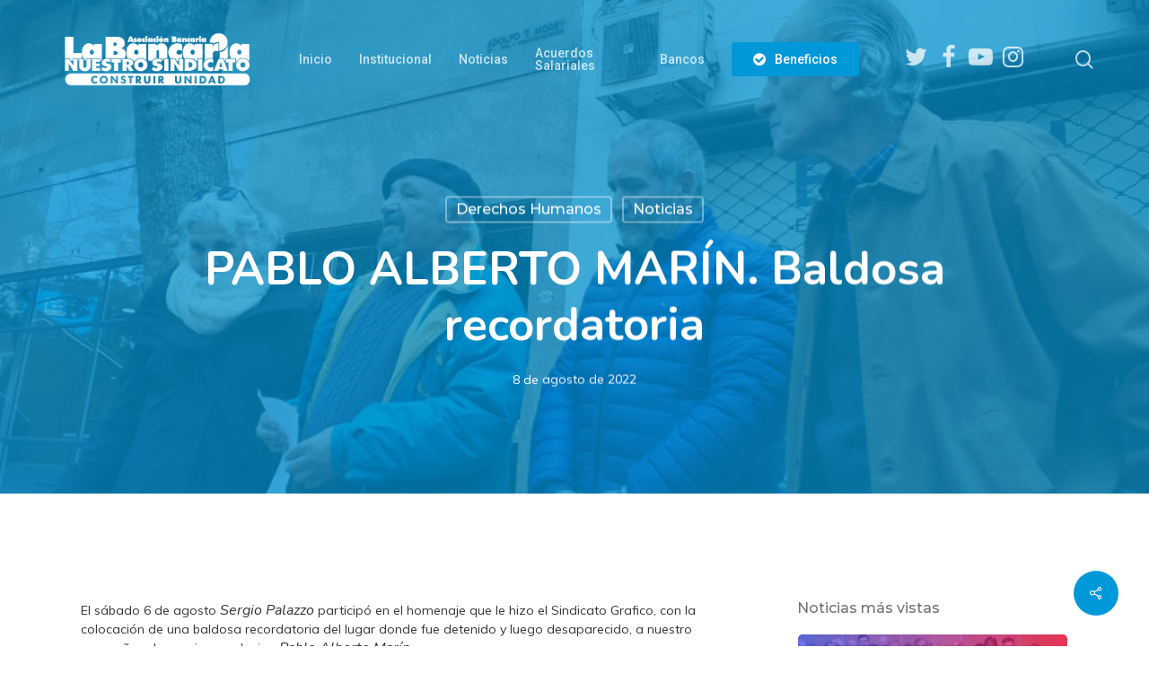

--- FILE ---
content_type: text/html; charset=UTF-8
request_url: https://labancaria.org/pablo-alberto-marin-baldosa-recordatoria/
body_size: 18991
content:
<!doctype html>
<html lang="es" class="no-js">
<head>
	<meta charset="UTF-8">
	<meta name="viewport" content="width=device-width, initial-scale=1, maximum-scale=1, user-scalable=0" /><title>PABLO ALBERTO MARÍN. Baldosa recordatoria &#8211; La Bancaria</title>
<meta name='robots' content='max-image-preview:large' />
	<style>img:is([sizes="auto" i], [sizes^="auto," i]) { contain-intrinsic-size: 3000px 1500px }</style>
	<link rel='dns-prefetch' href='//fonts.googleapis.com' />
<link rel="alternate" type="application/rss+xml" title="La Bancaria &raquo; Feed" href="https://labancaria.org/feed/" />
<link rel="alternate" type="application/rss+xml" title="La Bancaria &raquo; Feed de los comentarios" href="https://labancaria.org/comments/feed/" />
<script type="text/javascript">
/* <![CDATA[ */
window._wpemojiSettings = {"baseUrl":"https:\/\/s.w.org\/images\/core\/emoji\/16.0.1\/72x72\/","ext":".png","svgUrl":"https:\/\/s.w.org\/images\/core\/emoji\/16.0.1\/svg\/","svgExt":".svg","source":{"concatemoji":"https:\/\/labancaria.org\/wp-includes\/js\/wp-emoji-release.min.js?ver=6.8.3"}};
/*! This file is auto-generated */
!function(s,n){var o,i,e;function c(e){try{var t={supportTests:e,timestamp:(new Date).valueOf()};sessionStorage.setItem(o,JSON.stringify(t))}catch(e){}}function p(e,t,n){e.clearRect(0,0,e.canvas.width,e.canvas.height),e.fillText(t,0,0);var t=new Uint32Array(e.getImageData(0,0,e.canvas.width,e.canvas.height).data),a=(e.clearRect(0,0,e.canvas.width,e.canvas.height),e.fillText(n,0,0),new Uint32Array(e.getImageData(0,0,e.canvas.width,e.canvas.height).data));return t.every(function(e,t){return e===a[t]})}function u(e,t){e.clearRect(0,0,e.canvas.width,e.canvas.height),e.fillText(t,0,0);for(var n=e.getImageData(16,16,1,1),a=0;a<n.data.length;a++)if(0!==n.data[a])return!1;return!0}function f(e,t,n,a){switch(t){case"flag":return n(e,"\ud83c\udff3\ufe0f\u200d\u26a7\ufe0f","\ud83c\udff3\ufe0f\u200b\u26a7\ufe0f")?!1:!n(e,"\ud83c\udde8\ud83c\uddf6","\ud83c\udde8\u200b\ud83c\uddf6")&&!n(e,"\ud83c\udff4\udb40\udc67\udb40\udc62\udb40\udc65\udb40\udc6e\udb40\udc67\udb40\udc7f","\ud83c\udff4\u200b\udb40\udc67\u200b\udb40\udc62\u200b\udb40\udc65\u200b\udb40\udc6e\u200b\udb40\udc67\u200b\udb40\udc7f");case"emoji":return!a(e,"\ud83e\udedf")}return!1}function g(e,t,n,a){var r="undefined"!=typeof WorkerGlobalScope&&self instanceof WorkerGlobalScope?new OffscreenCanvas(300,150):s.createElement("canvas"),o=r.getContext("2d",{willReadFrequently:!0}),i=(o.textBaseline="top",o.font="600 32px Arial",{});return e.forEach(function(e){i[e]=t(o,e,n,a)}),i}function t(e){var t=s.createElement("script");t.src=e,t.defer=!0,s.head.appendChild(t)}"undefined"!=typeof Promise&&(o="wpEmojiSettingsSupports",i=["flag","emoji"],n.supports={everything:!0,everythingExceptFlag:!0},e=new Promise(function(e){s.addEventListener("DOMContentLoaded",e,{once:!0})}),new Promise(function(t){var n=function(){try{var e=JSON.parse(sessionStorage.getItem(o));if("object"==typeof e&&"number"==typeof e.timestamp&&(new Date).valueOf()<e.timestamp+604800&&"object"==typeof e.supportTests)return e.supportTests}catch(e){}return null}();if(!n){if("undefined"!=typeof Worker&&"undefined"!=typeof OffscreenCanvas&&"undefined"!=typeof URL&&URL.createObjectURL&&"undefined"!=typeof Blob)try{var e="postMessage("+g.toString()+"("+[JSON.stringify(i),f.toString(),p.toString(),u.toString()].join(",")+"));",a=new Blob([e],{type:"text/javascript"}),r=new Worker(URL.createObjectURL(a),{name:"wpTestEmojiSupports"});return void(r.onmessage=function(e){c(n=e.data),r.terminate(),t(n)})}catch(e){}c(n=g(i,f,p,u))}t(n)}).then(function(e){for(var t in e)n.supports[t]=e[t],n.supports.everything=n.supports.everything&&n.supports[t],"flag"!==t&&(n.supports.everythingExceptFlag=n.supports.everythingExceptFlag&&n.supports[t]);n.supports.everythingExceptFlag=n.supports.everythingExceptFlag&&!n.supports.flag,n.DOMReady=!1,n.readyCallback=function(){n.DOMReady=!0}}).then(function(){return e}).then(function(){var e;n.supports.everything||(n.readyCallback(),(e=n.source||{}).concatemoji?t(e.concatemoji):e.wpemoji&&e.twemoji&&(t(e.twemoji),t(e.wpemoji)))}))}((window,document),window._wpemojiSettings);
/* ]]> */
</script>
<style id='wp-emoji-styles-inline-css' type='text/css'>

	img.wp-smiley, img.emoji {
		display: inline !important;
		border: none !important;
		box-shadow: none !important;
		height: 1em !important;
		width: 1em !important;
		margin: 0 0.07em !important;
		vertical-align: -0.1em !important;
		background: none !important;
		padding: 0 !important;
	}
</style>
<link rel='stylesheet' id='wp-block-library-css' href='https://labancaria.org/wp-includes/css/dist/block-library/style.min.css?ver=6.8.3' type='text/css' media='all' />
<style id='classic-theme-styles-inline-css' type='text/css'>
/*! This file is auto-generated */
.wp-block-button__link{color:#fff;background-color:#32373c;border-radius:9999px;box-shadow:none;text-decoration:none;padding:calc(.667em + 2px) calc(1.333em + 2px);font-size:1.125em}.wp-block-file__button{background:#32373c;color:#fff;text-decoration:none}
</style>
<style id='pdfemb-pdf-embedder-viewer-style-inline-css' type='text/css'>
.wp-block-pdfemb-pdf-embedder-viewer{max-width:none}

</style>
<style id='global-styles-inline-css' type='text/css'>
:root{--wp--preset--aspect-ratio--square: 1;--wp--preset--aspect-ratio--4-3: 4/3;--wp--preset--aspect-ratio--3-4: 3/4;--wp--preset--aspect-ratio--3-2: 3/2;--wp--preset--aspect-ratio--2-3: 2/3;--wp--preset--aspect-ratio--16-9: 16/9;--wp--preset--aspect-ratio--9-16: 9/16;--wp--preset--color--black: #000000;--wp--preset--color--cyan-bluish-gray: #abb8c3;--wp--preset--color--white: #ffffff;--wp--preset--color--pale-pink: #f78da7;--wp--preset--color--vivid-red: #cf2e2e;--wp--preset--color--luminous-vivid-orange: #ff6900;--wp--preset--color--luminous-vivid-amber: #fcb900;--wp--preset--color--light-green-cyan: #7bdcb5;--wp--preset--color--vivid-green-cyan: #00d084;--wp--preset--color--pale-cyan-blue: #8ed1fc;--wp--preset--color--vivid-cyan-blue: #0693e3;--wp--preset--color--vivid-purple: #9b51e0;--wp--preset--gradient--vivid-cyan-blue-to-vivid-purple: linear-gradient(135deg,rgba(6,147,227,1) 0%,rgb(155,81,224) 100%);--wp--preset--gradient--light-green-cyan-to-vivid-green-cyan: linear-gradient(135deg,rgb(122,220,180) 0%,rgb(0,208,130) 100%);--wp--preset--gradient--luminous-vivid-amber-to-luminous-vivid-orange: linear-gradient(135deg,rgba(252,185,0,1) 0%,rgba(255,105,0,1) 100%);--wp--preset--gradient--luminous-vivid-orange-to-vivid-red: linear-gradient(135deg,rgba(255,105,0,1) 0%,rgb(207,46,46) 100%);--wp--preset--gradient--very-light-gray-to-cyan-bluish-gray: linear-gradient(135deg,rgb(238,238,238) 0%,rgb(169,184,195) 100%);--wp--preset--gradient--cool-to-warm-spectrum: linear-gradient(135deg,rgb(74,234,220) 0%,rgb(151,120,209) 20%,rgb(207,42,186) 40%,rgb(238,44,130) 60%,rgb(251,105,98) 80%,rgb(254,248,76) 100%);--wp--preset--gradient--blush-light-purple: linear-gradient(135deg,rgb(255,206,236) 0%,rgb(152,150,240) 100%);--wp--preset--gradient--blush-bordeaux: linear-gradient(135deg,rgb(254,205,165) 0%,rgb(254,45,45) 50%,rgb(107,0,62) 100%);--wp--preset--gradient--luminous-dusk: linear-gradient(135deg,rgb(255,203,112) 0%,rgb(199,81,192) 50%,rgb(65,88,208) 100%);--wp--preset--gradient--pale-ocean: linear-gradient(135deg,rgb(255,245,203) 0%,rgb(182,227,212) 50%,rgb(51,167,181) 100%);--wp--preset--gradient--electric-grass: linear-gradient(135deg,rgb(202,248,128) 0%,rgb(113,206,126) 100%);--wp--preset--gradient--midnight: linear-gradient(135deg,rgb(2,3,129) 0%,rgb(40,116,252) 100%);--wp--preset--font-size--small: 13px;--wp--preset--font-size--medium: 20px;--wp--preset--font-size--large: 36px;--wp--preset--font-size--x-large: 42px;--wp--preset--spacing--20: 0.44rem;--wp--preset--spacing--30: 0.67rem;--wp--preset--spacing--40: 1rem;--wp--preset--spacing--50: 1.5rem;--wp--preset--spacing--60: 2.25rem;--wp--preset--spacing--70: 3.38rem;--wp--preset--spacing--80: 5.06rem;--wp--preset--shadow--natural: 6px 6px 9px rgba(0, 0, 0, 0.2);--wp--preset--shadow--deep: 12px 12px 50px rgba(0, 0, 0, 0.4);--wp--preset--shadow--sharp: 6px 6px 0px rgba(0, 0, 0, 0.2);--wp--preset--shadow--outlined: 6px 6px 0px -3px rgba(255, 255, 255, 1), 6px 6px rgba(0, 0, 0, 1);--wp--preset--shadow--crisp: 6px 6px 0px rgba(0, 0, 0, 1);}:where(.is-layout-flex){gap: 0.5em;}:where(.is-layout-grid){gap: 0.5em;}body .is-layout-flex{display: flex;}.is-layout-flex{flex-wrap: wrap;align-items: center;}.is-layout-flex > :is(*, div){margin: 0;}body .is-layout-grid{display: grid;}.is-layout-grid > :is(*, div){margin: 0;}:where(.wp-block-columns.is-layout-flex){gap: 2em;}:where(.wp-block-columns.is-layout-grid){gap: 2em;}:where(.wp-block-post-template.is-layout-flex){gap: 1.25em;}:where(.wp-block-post-template.is-layout-grid){gap: 1.25em;}.has-black-color{color: var(--wp--preset--color--black) !important;}.has-cyan-bluish-gray-color{color: var(--wp--preset--color--cyan-bluish-gray) !important;}.has-white-color{color: var(--wp--preset--color--white) !important;}.has-pale-pink-color{color: var(--wp--preset--color--pale-pink) !important;}.has-vivid-red-color{color: var(--wp--preset--color--vivid-red) !important;}.has-luminous-vivid-orange-color{color: var(--wp--preset--color--luminous-vivid-orange) !important;}.has-luminous-vivid-amber-color{color: var(--wp--preset--color--luminous-vivid-amber) !important;}.has-light-green-cyan-color{color: var(--wp--preset--color--light-green-cyan) !important;}.has-vivid-green-cyan-color{color: var(--wp--preset--color--vivid-green-cyan) !important;}.has-pale-cyan-blue-color{color: var(--wp--preset--color--pale-cyan-blue) !important;}.has-vivid-cyan-blue-color{color: var(--wp--preset--color--vivid-cyan-blue) !important;}.has-vivid-purple-color{color: var(--wp--preset--color--vivid-purple) !important;}.has-black-background-color{background-color: var(--wp--preset--color--black) !important;}.has-cyan-bluish-gray-background-color{background-color: var(--wp--preset--color--cyan-bluish-gray) !important;}.has-white-background-color{background-color: var(--wp--preset--color--white) !important;}.has-pale-pink-background-color{background-color: var(--wp--preset--color--pale-pink) !important;}.has-vivid-red-background-color{background-color: var(--wp--preset--color--vivid-red) !important;}.has-luminous-vivid-orange-background-color{background-color: var(--wp--preset--color--luminous-vivid-orange) !important;}.has-luminous-vivid-amber-background-color{background-color: var(--wp--preset--color--luminous-vivid-amber) !important;}.has-light-green-cyan-background-color{background-color: var(--wp--preset--color--light-green-cyan) !important;}.has-vivid-green-cyan-background-color{background-color: var(--wp--preset--color--vivid-green-cyan) !important;}.has-pale-cyan-blue-background-color{background-color: var(--wp--preset--color--pale-cyan-blue) !important;}.has-vivid-cyan-blue-background-color{background-color: var(--wp--preset--color--vivid-cyan-blue) !important;}.has-vivid-purple-background-color{background-color: var(--wp--preset--color--vivid-purple) !important;}.has-black-border-color{border-color: var(--wp--preset--color--black) !important;}.has-cyan-bluish-gray-border-color{border-color: var(--wp--preset--color--cyan-bluish-gray) !important;}.has-white-border-color{border-color: var(--wp--preset--color--white) !important;}.has-pale-pink-border-color{border-color: var(--wp--preset--color--pale-pink) !important;}.has-vivid-red-border-color{border-color: var(--wp--preset--color--vivid-red) !important;}.has-luminous-vivid-orange-border-color{border-color: var(--wp--preset--color--luminous-vivid-orange) !important;}.has-luminous-vivid-amber-border-color{border-color: var(--wp--preset--color--luminous-vivid-amber) !important;}.has-light-green-cyan-border-color{border-color: var(--wp--preset--color--light-green-cyan) !important;}.has-vivid-green-cyan-border-color{border-color: var(--wp--preset--color--vivid-green-cyan) !important;}.has-pale-cyan-blue-border-color{border-color: var(--wp--preset--color--pale-cyan-blue) !important;}.has-vivid-cyan-blue-border-color{border-color: var(--wp--preset--color--vivid-cyan-blue) !important;}.has-vivid-purple-border-color{border-color: var(--wp--preset--color--vivid-purple) !important;}.has-vivid-cyan-blue-to-vivid-purple-gradient-background{background: var(--wp--preset--gradient--vivid-cyan-blue-to-vivid-purple) !important;}.has-light-green-cyan-to-vivid-green-cyan-gradient-background{background: var(--wp--preset--gradient--light-green-cyan-to-vivid-green-cyan) !important;}.has-luminous-vivid-amber-to-luminous-vivid-orange-gradient-background{background: var(--wp--preset--gradient--luminous-vivid-amber-to-luminous-vivid-orange) !important;}.has-luminous-vivid-orange-to-vivid-red-gradient-background{background: var(--wp--preset--gradient--luminous-vivid-orange-to-vivid-red) !important;}.has-very-light-gray-to-cyan-bluish-gray-gradient-background{background: var(--wp--preset--gradient--very-light-gray-to-cyan-bluish-gray) !important;}.has-cool-to-warm-spectrum-gradient-background{background: var(--wp--preset--gradient--cool-to-warm-spectrum) !important;}.has-blush-light-purple-gradient-background{background: var(--wp--preset--gradient--blush-light-purple) !important;}.has-blush-bordeaux-gradient-background{background: var(--wp--preset--gradient--blush-bordeaux) !important;}.has-luminous-dusk-gradient-background{background: var(--wp--preset--gradient--luminous-dusk) !important;}.has-pale-ocean-gradient-background{background: var(--wp--preset--gradient--pale-ocean) !important;}.has-electric-grass-gradient-background{background: var(--wp--preset--gradient--electric-grass) !important;}.has-midnight-gradient-background{background: var(--wp--preset--gradient--midnight) !important;}.has-small-font-size{font-size: var(--wp--preset--font-size--small) !important;}.has-medium-font-size{font-size: var(--wp--preset--font-size--medium) !important;}.has-large-font-size{font-size: var(--wp--preset--font-size--large) !important;}.has-x-large-font-size{font-size: var(--wp--preset--font-size--x-large) !important;}
:where(.wp-block-post-template.is-layout-flex){gap: 1.25em;}:where(.wp-block-post-template.is-layout-grid){gap: 1.25em;}
:where(.wp-block-columns.is-layout-flex){gap: 2em;}:where(.wp-block-columns.is-layout-grid){gap: 2em;}
:root :where(.wp-block-pullquote){font-size: 1.5em;line-height: 1.6;}
</style>
<link rel='stylesheet' id='contact-form-7-css' href='https://labancaria.org/wp-content/plugins/contact-form-7/includes/css/styles.css?ver=5.7.2' type='text/css' media='all' />
<link rel='stylesheet' id='ctf_styles-css' href='https://labancaria.org/wp-content/plugins/custom-twitter-feeds/css/ctf-styles.min.css?ver=2.3.0' type='text/css' media='all' />
<link rel='stylesheet' id='esg-plugin-settings-css' href='https://labancaria.org/wp-content/plugins/essential-grid/public/assets/css/settings.css?ver=3.0.17.1' type='text/css' media='all' />
<link rel='stylesheet' id='tp-fontello-css' href='https://labancaria.org/wp-content/plugins/essential-grid/public/assets/font/fontello/css/fontello.css?ver=3.0.17.1' type='text/css' media='all' />
<link rel='stylesheet' id='nectar-portfolio-css' href='https://labancaria.org/wp-content/plugins/salient-portfolio/css/portfolio.css?ver=1.7.1' type='text/css' media='all' />
<link rel='stylesheet' id='salient-social-css' href='https://labancaria.org/wp-content/plugins/salient-social/css/style.css?ver=1.2.2' type='text/css' media='all' />
<style id='salient-social-inline-css' type='text/css'>

  .sharing-default-minimal .nectar-love.loved,
  body .nectar-social[data-color-override="override"].fixed > a:before, 
  body .nectar-social[data-color-override="override"].fixed .nectar-social-inner a,
  .sharing-default-minimal .nectar-social[data-color-override="override"] .nectar-social-inner a:hover,
  .nectar-social.vertical[data-color-override="override"] .nectar-social-inner a:hover {
    background-color: #0098d8;
  }
  .nectar-social.hover .nectar-love.loved,
  .nectar-social.hover > .nectar-love-button a:hover,
  .nectar-social[data-color-override="override"].hover > div a:hover,
  #single-below-header .nectar-social[data-color-override="override"].hover > div a:hover,
  .nectar-social[data-color-override="override"].hover .share-btn:hover,
  .sharing-default-minimal .nectar-social[data-color-override="override"] .nectar-social-inner a {
    border-color: #0098d8;
  }
  #single-below-header .nectar-social.hover .nectar-love.loved i,
  #single-below-header .nectar-social.hover[data-color-override="override"] a:hover,
  #single-below-header .nectar-social.hover[data-color-override="override"] a:hover i,
  #single-below-header .nectar-social.hover .nectar-love-button a:hover i,
  .nectar-love:hover i,
  .hover .nectar-love:hover .total_loves,
  .nectar-love.loved i,
  .nectar-social.hover .nectar-love.loved .total_loves,
  .nectar-social.hover .share-btn:hover, 
  .nectar-social[data-color-override="override"].hover .nectar-social-inner a:hover,
  .nectar-social[data-color-override="override"].hover > div:hover span,
  .sharing-default-minimal .nectar-social[data-color-override="override"] .nectar-social-inner a:not(:hover) i,
  .sharing-default-minimal .nectar-social[data-color-override="override"] .nectar-social-inner a:not(:hover) {
    color: #0098d8;
  }
</style>
<link rel='stylesheet' id='slidingmessages-css' href='https://labancaria.org/wp-content/plugins/slidingmessages/assets/css/slidingmessages.css?ver=3.4' type='text/css' media='all' />
<link rel='stylesheet' id='fontawesome-css' href='https://labancaria.org/wp-content/plugins/slidingmessages/assets/css/font-awesome.min.css?ver=3.4' type='text/css' media='all' />
<style id='dominant-color-styles-inline-css' type='text/css'>
img[data-dominant-color]:not(.has-transparency) { background-color: var(--dominant-color); }
</style>
<link rel='stylesheet' id='font-awesome-css' href='https://labancaria.org/wp-content/themes/salient/css/font-awesome-legacy.min.css?ver=4.7.1' type='text/css' media='all' />
<link rel='stylesheet' id='salient-grid-system-css' href='https://labancaria.org/wp-content/themes/salient/css/build/grid-system.css?ver=14.0.3' type='text/css' media='all' />
<link rel='stylesheet' id='main-styles-css' href='https://labancaria.org/wp-content/themes/salient/css/build/style.css?ver=14.0.3' type='text/css' media='all' />
<style id='main-styles-inline-css' type='text/css'>
html:not(.page-trans-loaded) { background-color: #ffffff; }
</style>
<link rel='stylesheet' id='nectar-single-styles-css' href='https://labancaria.org/wp-content/themes/salient/css/build/single.css?ver=14.0.3' type='text/css' media='all' />
<link rel='stylesheet' id='nectar_default_font_open_sans-css' href='https://fonts.googleapis.com/css?family=Open+Sans%3A300%2C400%2C600%2C700&#038;subset=latin%2Clatin-ext' type='text/css' media='all' />
<link rel='stylesheet' id='responsive-css' href='https://labancaria.org/wp-content/themes/salient/css/build/responsive.css?ver=14.0.3' type='text/css' media='all' />
<link rel='stylesheet' id='skin-material-css' href='https://labancaria.org/wp-content/themes/salient/css/build/skin-material.css?ver=14.0.3' type='text/css' media='all' />
<link rel='stylesheet' id='salient-wp-menu-dynamic-css' href='https://labancaria.org/wp-content/uploads/salient/menu-dynamic.css?ver=96767' type='text/css' media='all' />
<link rel='stylesheet' id='nectar-widget-posts-css' href='https://labancaria.org/wp-content/themes/salient/css/build/elements/widget-nectar-posts.css?ver=14.0.3' type='text/css' media='all' />
<link rel='stylesheet' id='js_composer_front-css' href='https://labancaria.org/wp-content/plugins/js_composer_salient/assets/css/js_composer.min.css?ver=6.7' type='text/css' media='all' />
<link rel='stylesheet' id='dynamic-css-css' href='https://labancaria.org/wp-content/themes/salient/css/salient-dynamic-styles.css?ver=95456' type='text/css' media='all' />
<style id='dynamic-css-inline-css' type='text/css'>
#page-header-bg[data-post-hs="default_minimal"] .inner-wrap{text-align:center}#page-header-bg[data-post-hs="default_minimal"] .inner-wrap >a,.material #page-header-bg.fullscreen-header .inner-wrap >a{color:#fff;font-weight:600;border:2px solid rgba(255,255,255,0.4);padding:4px 10px;margin:5px 6px 0 5px;display:inline-block;transition:all 0.2s ease;-webkit-transition:all 0.2s ease;font-size:14px;line-height:18px}body.material #page-header-bg.fullscreen-header .inner-wrap >a{margin-bottom:15px;}body.material #page-header-bg.fullscreen-header .inner-wrap >a{border:none;padding:6px 10px}body[data-button-style^="rounded"] #page-header-bg[data-post-hs="default_minimal"] .inner-wrap >a,body[data-button-style^="rounded"].material #page-header-bg.fullscreen-header .inner-wrap >a{border-radius:100px}body.single [data-post-hs="default_minimal"] #single-below-header span,body.single .heading-title[data-header-style="default_minimal"] #single-below-header span{line-height:14px;}#page-header-bg[data-post-hs="default_minimal"] #single-below-header{text-align:center;position:relative;z-index:100}#page-header-bg[data-post-hs="default_minimal"] #single-below-header span{float:none;display:inline-block}#page-header-bg[data-post-hs="default_minimal"] .inner-wrap >a:hover,#page-header-bg[data-post-hs="default_minimal"] .inner-wrap >a:focus{border-color:transparent}#page-header-bg.fullscreen-header .avatar,#page-header-bg[data-post-hs="default_minimal"] .avatar{border-radius:100%}#page-header-bg.fullscreen-header .meta-author span,#page-header-bg[data-post-hs="default_minimal"] .meta-author span{display:block}#page-header-bg.fullscreen-header .meta-author img{margin-bottom:0;height:50px;width:auto}#page-header-bg[data-post-hs="default_minimal"] .meta-author img{margin-bottom:0;height:40px;width:auto}#page-header-bg[data-post-hs="default_minimal"] .author-section{position:absolute;bottom:30px}#page-header-bg.fullscreen-header .meta-author,#page-header-bg[data-post-hs="default_minimal"] .meta-author{font-size:18px}#page-header-bg.fullscreen-header .author-section .meta-date,#page-header-bg[data-post-hs="default_minimal"] .author-section .meta-date{font-size:12px;color:rgba(255,255,255,0.8)}#page-header-bg.fullscreen-header .author-section .meta-date i{font-size:12px}#page-header-bg[data-post-hs="default_minimal"] .author-section .meta-date i{font-size:11px;line-height:14px}#page-header-bg[data-post-hs="default_minimal"] .author-section .avatar-post-info{position:relative;top:-5px}#page-header-bg.fullscreen-header .author-section a,#page-header-bg[data-post-hs="default_minimal"] .author-section a{display:block;margin-bottom:-2px}#page-header-bg[data-post-hs="default_minimal"] .author-section a{font-size:14px;line-height:14px}#page-header-bg.fullscreen-header .author-section a:hover,#page-header-bg[data-post-hs="default_minimal"] .author-section a:hover{color:rgba(255,255,255,0.85)!important}#page-header-bg.fullscreen-header .author-section,#page-header-bg[data-post-hs="default_minimal"] .author-section{width:100%;z-index:10;text-align:center}#page-header-bg.fullscreen-header .author-section{margin-top:25px;}#page-header-bg.fullscreen-header .author-section span,#page-header-bg[data-post-hs="default_minimal"] .author-section span{padding-left:0;line-height:20px;font-size:20px}#page-header-bg.fullscreen-header .author-section .avatar-post-info,#page-header-bg[data-post-hs="default_minimal"] .author-section .avatar-post-info{margin-left:10px}#page-header-bg.fullscreen-header .author-section .avatar-post-info,#page-header-bg.fullscreen-header .author-section .meta-author,#page-header-bg[data-post-hs="default_minimal"] .author-section .avatar-post-info,#page-header-bg[data-post-hs="default_minimal"] .author-section .meta-author{text-align:left;display:inline-block;top:9px}@media only screen and (min-width :690px) and (max-width :999px){body.single-post #page-header-bg[data-post-hs="default_minimal"]{padding-top:10%;padding-bottom:10%;}}@media only screen and (max-width :690px){#ajax-content-wrap #page-header-bg[data-post-hs="default_minimal"] #single-below-header span:not(.rich-snippet-hidden),#ajax-content-wrap .row.heading-title[data-header-style="default_minimal"] .col.section-title span.meta-category{display:inline-block;}.container-wrap[data-remove-post-comment-number="0"][data-remove-post-author="0"][data-remove-post-date="0"] .heading-title[data-header-style="default_minimal"] #single-below-header > span,#page-header-bg[data-post-hs="default_minimal"] .span_6[data-remove-post-comment-number="0"][data-remove-post-author="0"][data-remove-post-date="0"] #single-below-header > span{padding:0 8px;}.container-wrap[data-remove-post-comment-number="0"][data-remove-post-author="0"][data-remove-post-date="0"] .heading-title[data-header-style="default_minimal"] #single-below-header span,#page-header-bg[data-post-hs="default_minimal"] .span_6[data-remove-post-comment-number="0"][data-remove-post-author="0"][data-remove-post-date="0"] #single-below-header span{font-size:13px;line-height:10px;}.material #page-header-bg.fullscreen-header .author-section{margin-top:5px;}#page-header-bg.fullscreen-header .author-section{bottom:20px;}#page-header-bg.fullscreen-header .author-section .meta-date:not(.updated){margin-top:-4px;display:block;}#page-header-bg.fullscreen-header .author-section .avatar-post-info{margin:10px 0 0 0;}}#page-header-bg h1,#page-header-bg .subheader,.nectar-box-roll .overlaid-content h1,.nectar-box-roll .overlaid-content .subheader,#page-header-bg #portfolio-nav a i,body .section-title #portfolio-nav a:hover i,.page-header-no-bg h1,.page-header-no-bg span,#page-header-bg #portfolio-nav a i,#page-header-bg span,#page-header-bg #single-below-header a:hover,#page-header-bg #single-below-header a:focus,#page-header-bg.fullscreen-header .author-section a{color:#ffffff!important;}body #page-header-bg .pinterest-share i,body #page-header-bg .facebook-share i,body #page-header-bg .linkedin-share i,body #page-header-bg .twitter-share i,body #page-header-bg .google-plus-share i,body #page-header-bg .icon-salient-heart,body #page-header-bg .icon-salient-heart-2{color:#ffffff;}#page-header-bg[data-post-hs="default_minimal"] .inner-wrap > a:not(:hover){color:#ffffff;border-color:rgba(255,255,255,0.4);}.single #page-header-bg #single-below-header > span{border-color:rgba(255,255,255,0.4);}body .section-title #portfolio-nav a:hover i{opacity:0.75;}.single #page-header-bg .blog-title #single-meta .nectar-social.hover > div a,.single #page-header-bg .blog-title #single-meta > div a,.single #page-header-bg .blog-title #single-meta ul .n-shortcode a,#page-header-bg .blog-title #single-meta .nectar-social.hover .share-btn{border-color:rgba(255,255,255,0.4);}.single #page-header-bg .blog-title #single-meta .nectar-social.hover > div a:hover,#page-header-bg .blog-title #single-meta .nectar-social.hover .share-btn:hover,.single #page-header-bg .blog-title #single-meta div > a:hover,.single #page-header-bg .blog-title #single-meta ul .n-shortcode a:hover,.single #page-header-bg .blog-title #single-meta ul li:not(.meta-share-count):hover > a{border-color:rgba(255,255,255,1);}.single #page-header-bg #single-meta div span,.single #page-header-bg #single-meta > div a,.single #page-header-bg #single-meta > div i{color:#ffffff!important;}.single #page-header-bg #single-meta ul .meta-share-count .nectar-social a i{color:rgba(255,255,255,0.7)!important;}.single #page-header-bg #single-meta ul .meta-share-count .nectar-social a:hover i{color:rgba(255,255,255,1)!important;}.no-rgba #header-space{display:none;}@media only screen and (max-width:999px){body #header-space[data-header-mobile-fixed="1"]{display:none;}#header-outer[data-mobile-fixed="false"]{position:absolute;}}@media only screen and (max-width:999px){body:not(.nectar-no-flex-height) #header-space[data-secondary-header-display="full"]:not([data-header-mobile-fixed="false"]){display:block!important;margin-bottom:-66px;}#header-space[data-secondary-header-display="full"][data-header-mobile-fixed="false"]{display:none;}}@media only screen and (min-width:1000px){#header-space{display:none;}.nectar-slider-wrap.first-section,.parallax_slider_outer.first-section,.full-width-content.first-section,.parallax_slider_outer.first-section .swiper-slide .content,.nectar-slider-wrap.first-section .swiper-slide .content,#page-header-bg,.nder-page-header,#page-header-wrap,.full-width-section.first-section{margin-top:0!important;}body #page-header-bg,body #page-header-wrap{height:132px;}body #search-outer{z-index:100000;}}@media only screen and (min-width:1000px){#page-header-wrap.fullscreen-header,#page-header-wrap.fullscreen-header #page-header-bg,html:not(.nectar-box-roll-loaded) .nectar-box-roll > #page-header-bg.fullscreen-header,.nectar_fullscreen_zoom_recent_projects,#nectar_fullscreen_rows:not(.afterLoaded) > div{height:100vh;}.wpb_row.vc_row-o-full-height.top-level,.wpb_row.vc_row-o-full-height.top-level > .col.span_12{min-height:100vh;}#page-header-bg[data-alignment-v="middle"] .span_6 .inner-wrap,#page-header-bg[data-alignment-v="top"] .span_6 .inner-wrap{padding-top:96px;}.nectar-slider-wrap[data-fullscreen="true"]:not(.loaded),.nectar-slider-wrap[data-fullscreen="true"]:not(.loaded) .swiper-container{height:calc(100vh + 2px)!important;}.admin-bar .nectar-slider-wrap[data-fullscreen="true"]:not(.loaded),.admin-bar .nectar-slider-wrap[data-fullscreen="true"]:not(.loaded) .swiper-container{height:calc(100vh - 30px)!important;}}@media only screen and (max-width:999px){#page-header-bg[data-alignment-v="middle"]:not(.fullscreen-header) .span_6 .inner-wrap,#page-header-bg[data-alignment-v="top"] .span_6 .inner-wrap{padding-top:50px;}.vc_row.top-level.full-width-section:not(.full-width-ns) > .span_12,#page-header-bg[data-alignment-v="bottom"] .span_6 .inner-wrap{padding-top:40px;}}@media only screen and (max-width:690px){.vc_row.top-level.full-width-section:not(.full-width-ns) > .span_12{padding-top:50px;}.vc_row.top-level.full-width-content .nectar-recent-posts-single_featured .recent-post-container > .inner-wrap{padding-top:40px;}}@media only screen and (max-width:999px){.full-width-ns .nectar-slider-wrap .swiper-slide[data-y-pos="middle"] .content,.full-width-ns .nectar-slider-wrap .swiper-slide[data-y-pos="top"] .content{padding-top:30px;}}@media only screen and (max-width:999px){.using-mobile-browser #nectar_fullscreen_rows:not(.afterLoaded):not([data-mobile-disable="on"]) > div{height:calc(100vh - 76px);}.using-mobile-browser .wpb_row.vc_row-o-full-height.top-level,.using-mobile-browser .wpb_row.vc_row-o-full-height.top-level > .col.span_12,[data-permanent-transparent="1"].using-mobile-browser .wpb_row.vc_row-o-full-height.top-level,[data-permanent-transparent="1"].using-mobile-browser .wpb_row.vc_row-o-full-height.top-level > .col.span_12{min-height:calc(100vh - 76px);}html:not(.nectar-box-roll-loaded) .nectar-box-roll > #page-header-bg.fullscreen-header,.nectar_fullscreen_zoom_recent_projects,.nectar-slider-wrap[data-fullscreen="true"]:not(.loaded),.nectar-slider-wrap[data-fullscreen="true"]:not(.loaded) .swiper-container,#nectar_fullscreen_rows:not(.afterLoaded):not([data-mobile-disable="on"]) > div{height:calc(100vh - 1px);}.wpb_row.vc_row-o-full-height.top-level,.wpb_row.vc_row-o-full-height.top-level > .col.span_12{min-height:calc(100vh - 1px);}body[data-transparent-header="false"] #ajax-content-wrap.no-scroll{min-height:calc(100vh - 1px);height:calc(100vh - 1px);}}.screen-reader-text,.nectar-skip-to-content:not(:focus){border:0;clip:rect(1px,1px,1px,1px);clip-path:inset(50%);height:1px;margin:-1px;overflow:hidden;padding:0;position:absolute!important;width:1px;word-wrap:normal!important;}
body.material #header-outer #social-in-menu i {
    font-size: 27px;
    height: 38px;
}
body.material #header-outer #social-in-menu i {
    top: 5px;
}

.comments-section {
    display:none !important;
}
.icon-tiny {
    color:#fff !important;
}

#current-category {display:none !important;}
.portfolio-filters-inline .container {max-width:100% !important;}

.subheader{
    display:none !important;}

@media screen and (min-width: 700px) {
    #mobile_footer {display:none !important;
}
    #mobile_footer2 {display:none !important;
}
}
@media screen and (max-width: 600px) {
    #desktop_footer {display:none !important;
}
    #desktop_footer2 {display:none!important;
}
}
</style>
<link rel='stylesheet' id='redux-google-fonts-salient_redux-css' href='https://fonts.googleapis.com/css?family=Roboto%3A500%2C700%7CNunito%3A700%2C400%2C400italic%7CMuli%7CMontserrat%3A500&#038;subset=latin&#038;ver=1751122197' type='text/css' media='all' />
<script type="text/javascript" src="https://labancaria.org/wp-includes/js/jquery/jquery.min.js?ver=3.7.1" id="jquery-core-js"></script>
<script type="text/javascript" src="https://labancaria.org/wp-includes/js/jquery/jquery-migrate.min.js?ver=3.4.1" id="jquery-migrate-js"></script>
<script type="text/javascript" src="https://labancaria.org/wp-content/plugins/slidingmessages/assets/js/slidingmessages.js?ver=3.4" id="slidingmessages-js"></script>
<script type="text/javascript" id="slidingmessages-js-after">
/* <![CDATA[ */
var slidingmarketing = {"on_hide":"page","reshow_after_setup":"","reshow_after_setup_timer":"days","hide_mobile":"","hide_mobile_resolution":"0","post_id":12263};
/* ]]> */
</script>
<link rel="https://api.w.org/" href="https://labancaria.org/wp-json/" /><link rel="alternate" title="JSON" type="application/json" href="https://labancaria.org/wp-json/wp/v2/posts/12263" /><link rel="EditURI" type="application/rsd+xml" title="RSD" href="https://labancaria.org/xmlrpc.php?rsd" />
<meta name="generator" content="WordPress 6.8.3" />
<link rel="canonical" href="https://labancaria.org/pablo-alberto-marin-baldosa-recordatoria/" />
<link rel='shortlink' href='https://labancaria.org/?p=12263' />
<link rel="alternate" title="oEmbed (JSON)" type="application/json+oembed" href="https://labancaria.org/wp-json/oembed/1.0/embed?url=https%3A%2F%2Flabancaria.org%2Fpablo-alberto-marin-baldosa-recordatoria%2F" />
<link rel="alternate" title="oEmbed (XML)" type="text/xml+oembed" href="https://labancaria.org/wp-json/oembed/1.0/embed?url=https%3A%2F%2Flabancaria.org%2Fpablo-alberto-marin-baldosa-recordatoria%2F&#038;format=xml" />
<meta name="generator" content="Performance Lab 2.2.0; modules: images/dominant-color-images, images/fetchpriority, images/webp-support, images/webp-uploads">
<script type="text/javascript"> var root = document.getElementsByTagName( "html" )[0]; root.setAttribute( "class", "js" ); </script><meta name="generator" content="Powered by WPBakery Page Builder - drag and drop page builder for WordPress."/>
<link rel="icon" href="https://labancaria.org/wp-content/uploads/2022/01/cropped-fav-ico_Mesa-de-trabajo-1-32x32.jpg" sizes="32x32" />
<link rel="icon" href="https://labancaria.org/wp-content/uploads/2022/01/cropped-fav-ico_Mesa-de-trabajo-1-192x192.jpg" sizes="192x192" />
<link rel="apple-touch-icon" href="https://labancaria.org/wp-content/uploads/2022/01/cropped-fav-ico_Mesa-de-trabajo-1-180x180.jpg" />
<meta name="msapplication-TileImage" content="https://labancaria.org/wp-content/uploads/2022/01/cropped-fav-ico_Mesa-de-trabajo-1-270x270.jpg" />
<noscript><style> .wpb_animate_when_almost_visible { opacity: 1; }</style></noscript>	<!-- Global site tag (gtag.js) - Google Analytics -->
<script async src="https://www.googletagmanager.com/gtag/js?id=G-F33LVFCY26"></script>
<script>
  window.dataLayer = window.dataLayer || [];
  function gtag(){dataLayer.push(arguments);}
  gtag('js', new Date());

  gtag('config', 'G-F33LVFCY26');
</script>
</head><body class="wp-singular post-template-default single single-post postid-12263 single-format-standard wp-theme-salient material wpb-js-composer js-comp-ver-6.7 vc_responsive" data-footer-reveal="false" data-footer-reveal-shadow="none" data-header-format="default" data-body-border="off" data-boxed-style="" data-header-breakpoint="1000" data-dropdown-style="minimal" data-cae="easeOutQuart" data-cad="700" data-megamenu-width="full-width" data-aie="zoom-out" data-ls="magnific" data-apte="standard" data-hhun="1" data-fancy-form-rcs="default" data-form-style="minimal" data-form-submit="regular" data-is="minimal" data-button-style="slightly_rounded_shadow" data-user-account-button="false" data-flex-cols="true" data-col-gap="default" data-header-inherit-rc="false" data-header-search="true" data-animated-anchors="true" data-ajax-transitions="true" data-full-width-header="true" data-slide-out-widget-area="true" data-slide-out-widget-area-style="fullscreen-inline-images" data-user-set-ocm="off" data-loading-animation="none" data-bg-header="true" data-responsive="1" data-ext-responsive="true" data-ext-padding="90" data-header-resize="0" data-header-color="custom" data-cart="false" data-remove-m-parallax="" data-remove-m-video-bgs="" data-m-animate="0" data-force-header-trans-color="light" data-smooth-scrolling="0" data-permanent-transparent="false" >
	
	<script type="text/javascript">
	 (function(window, document) {

		 if(navigator.userAgent.match(/(Android|iPod|iPhone|iPad|BlackBerry|IEMobile|Opera Mini)/)) {
			 document.body.className += " using-mobile-browser mobile ";
		 }

		 if( !("ontouchstart" in window) ) {

			 var body = document.querySelector("body");
			 var winW = window.innerWidth;
			 var bodyW = body.clientWidth;

			 if (winW > bodyW + 4) {
				 body.setAttribute("style", "--scroll-bar-w: " + (winW - bodyW - 4) + "px");
			 } else {
				 body.setAttribute("style", "--scroll-bar-w: 0px");
			 }
		 }

	 })(window, document);
   </script><a href="#ajax-content-wrap" class="nectar-skip-to-content">Skip to main content</a><div class="ocm-effect-wrap"><div class="ocm-effect-wrap-inner"><div id="ajax-loading-screen" data-disable-mobile="1" data-disable-fade-on-click="0" data-effect="standard" data-method="standard"><div class="loading-icon none"><div class="material-icon">
									 <div class="spinner">
										 <div class="right-side"><div class="bar"></div></div>
										 <div class="left-side"><div class="bar"></div></div>
									 </div>
									 <div class="spinner color-2">
										 <div class="right-side"><div class="bar"></div></div>
										 <div class="left-side"><div class="bar"></div></div>
									 </div>
								 </div></div></div>	
	<div id="header-space"  data-header-mobile-fixed='1'></div> 
	
		<div id="header-outer" data-has-menu="true" data-has-buttons="yes" data-header-button_style="default" data-using-pr-menu="false" data-mobile-fixed="1" data-ptnm="false" data-lhe="animated_underline" data-user-set-bg="#ffffff" data-format="default" data-permanent-transparent="false" data-megamenu-rt="1" data-remove-fixed="0" data-header-resize="0" data-cart="false" data-transparency-option="" data-box-shadow="small" data-shrink-num="6" data-using-secondary="0" data-using-logo="1" data-logo-height="60" data-m-logo-height="40" data-padding="36" data-full-width="true" data-condense="false" data-transparent-header="true" data-transparent-shadow-helper="false" data-remove-border="true" class="transparent">
		
<div id="search-outer" class="nectar">
	<div id="search">
		<div class="container">
			 <div id="search-box">
				 <div class="inner-wrap">
					 <div class="col span_12">
						  <form role="search" action="https://labancaria.org/" method="GET">
														 <input type="text" name="s" id="s" value="" aria-label="Search" placeholder="Search" />
							 
						<span>Hit enter to search or ESC to close</span>
												</form>
					</div><!--/span_12-->
				</div><!--/inner-wrap-->
			 </div><!--/search-box-->
			 <div id="close"><a href="#"><span class="screen-reader-text">Close Search</span>
				<span class="close-wrap"> <span class="close-line close-line1"></span> <span class="close-line close-line2"></span> </span>				 </a></div>
		 </div><!--/container-->
	</div><!--/search-->
</div><!--/search-outer-->

<header id="top">
	<div class="container">
		<div class="row">
			<div class="col span_3">
								<a id="logo" href="https://labancaria.org" data-supplied-ml-starting-dark="false" data-supplied-ml-starting="false" data-supplied-ml="false" >
					<img class="stnd skip-lazy default-logo" width="658" height="168" alt="La Bancaria" src="https://labancaria.org/wp-content/uploads/2025/06/logo_bancaria_webx2_2025.png" srcset="https://labancaria.org/wp-content/uploads/2025/06/logo_bancaria_webx2_2025.png 1x, https://labancaria.org/wp-content/uploads/2025/06/logo_bancaria_webx2_2025.png 2x" /><img class="starting-logo skip-lazy default-logo" width="658" height="168" alt="La Bancaria" src="https://labancaria.org/wp-content/uploads/2025/06/logo_bancaria_webx2_2025_white-1.png" srcset="https://labancaria.org/wp-content/uploads/2025/06/logo_bancaria_webx2_2025_white-1.png 1x, https://labancaria.org/wp-content/uploads/2025/06/logo_bancaria_webx2_2025_white-1.png 2x" /><img class="starting-logo dark-version skip-lazy default-logo" width="658" height="168" alt="La Bancaria" src="https://labancaria.org/wp-content/uploads/2025/06/logo_bancaria_webx2_2025.png" srcset="https://labancaria.org/wp-content/uploads/2025/06/logo_bancaria_webx2_2025.png 1x, https://labancaria.org/wp-content/uploads/2025/06/logo_bancaria_webx2_2025.png 2x" />				</a>
							</div><!--/span_3-->

			<div class="col span_9 col_last">
									<div class="nectar-mobile-only mobile-header"><div class="inner"></div></div>
									<a class="mobile-search" href="#searchbox"><span class="nectar-icon icon-salient-search" aria-hidden="true"></span><span class="screen-reader-text">search</span></a>
														<div class="slide-out-widget-area-toggle mobile-icon fullscreen-inline-images" data-custom-color="false" data-icon-animation="simple-transform">
						<div> <a href="#sidewidgetarea" aria-label="Navigation Menu" aria-expanded="false" class="closed">
							<span class="screen-reader-text">Menu</span><span aria-hidden="true"> <i class="lines-button x2"> <i class="lines"></i> </i> </span>
						</a></div>
					</div>
				
									<nav>
													<ul class="sf-menu">
								<li id="menu-item-5808" class="menu-item menu-item-type-post_type menu-item-object-page menu-item-home nectar-regular-menu-item menu-item-5808"><a href="https://labancaria.org/"><span class="menu-title-text">Inicio</span></a></li>
<li id="menu-item-7614" class="menu-item menu-item-type-custom menu-item-object-custom menu-item-has-children nectar-regular-menu-item menu-item-7614"><a href="#"><span class="menu-title-text">Institucional</span></a>
<ul class="sub-menu">
	<li id="menu-item-7615" class="menu-item menu-item-type-post_type menu-item-object-page nectar-regular-menu-item menu-item-7615"><a href="https://labancaria.org/autoridades/"><span class="menu-title-text">Autoridades</span></a></li>
	<li id="menu-item-7616" class="menu-item menu-item-type-post_type menu-item-object-page nectar-regular-menu-item menu-item-7616"><a href="https://labancaria.org/seccionales-y-delegaciones/"><span class="menu-title-text">Seccionales y Delegaciones</span></a></li>
	<li id="menu-item-7627" class="menu-item menu-item-type-taxonomy menu-item-object-category nectar-regular-menu-item menu-item-7627"><a href="https://labancaria.org/categoria/noticias/congresos/"><span class="menu-title-text">Congresos</span></a></li>
	<li id="menu-item-7621" class="menu-item menu-item-type-taxonomy menu-item-object-category nectar-regular-menu-item menu-item-7621"><a href="https://labancaria.org/categoria/noticias/nuestra-historia/"><span class="menu-title-text">Nuestra Historia</span></a></li>
</ul>
</li>
<li id="menu-item-7617" class="menu-item menu-item-type-taxonomy menu-item-object-category current-post-ancestor current-menu-parent current-post-parent menu-item-has-children nectar-regular-menu-item menu-item-7617"><a href="https://labancaria.org/categoria/noticias/"><span class="menu-title-text">Noticias</span></a>
<ul class="sub-menu">
	<li id="menu-item-7618" class="menu-item menu-item-type-taxonomy menu-item-object-category nectar-regular-menu-item menu-item-7618"><a href="https://labancaria.org/categoria/noticias/accion-gremial/"><span class="menu-title-text">Acción Gremial</span></a></li>
	<li id="menu-item-7623" class="menu-item menu-item-type-taxonomy menu-item-object-category nectar-regular-menu-item menu-item-7623"><a href="https://labancaria.org/categoria/noticias/secretaria-general/"><span class="menu-title-text">Secretaría General</span></a></li>
	<li id="menu-item-7620" class="menu-item menu-item-type-taxonomy menu-item-object-category nectar-regular-menu-item menu-item-7620"><a href="https://labancaria.org/categoria/noticias/secretaria-de-prensa/"><span class="menu-title-text">Secretaría de Prensa</span></a></li>
	<li id="menu-item-7622" class="menu-item menu-item-type-taxonomy menu-item-object-category nectar-regular-menu-item menu-item-7622"><a href="https://labancaria.org/categoria/noticias/publicaciones/"><span class="menu-title-text">Publicaciones</span></a></li>
	<li id="menu-item-7624" class="menu-item menu-item-type-taxonomy menu-item-object-category nectar-regular-menu-item menu-item-7624"><a href="https://labancaria.org/categoria/noticias/comunicado/"><span class="menu-title-text">Comunicado</span></a></li>
	<li id="menu-item-7619" class="menu-item menu-item-type-taxonomy menu-item-object-category nectar-regular-menu-item menu-item-7619"><a href="https://labancaria.org/categoria/noticias/efemerides/"><span class="menu-title-text">Efemérides</span></a></li>
</ul>
</li>
<li id="menu-item-7625" class="menu-item menu-item-type-taxonomy menu-item-object-category menu-item-has-children nectar-regular-menu-item menu-item-7625"><a href="https://labancaria.org/categoria/noticias/acuerdos-salariales/"><span class="menu-title-text">Acuerdos Salariales</span></a>
<ul class="sub-menu">
	<li id="menu-item-8742" class="menu-item menu-item-type-taxonomy menu-item-object-category nectar-regular-menu-item menu-item-8742"><a href="https://labancaria.org/categoria/actas/"><span class="menu-title-text">Actas</span></a></li>
	<li id="menu-item-9899" class="menu-item menu-item-type-taxonomy menu-item-object-category nectar-regular-menu-item menu-item-9899"><a href="https://labancaria.org/categoria/otros-acuerdos/"><span class="menu-title-text">Otros Acuerdos</span></a></li>
</ul>
</li>
<li id="menu-item-7626" class="menu-item menu-item-type-taxonomy menu-item-object-category nectar-regular-menu-item menu-item-7626"><a href="https://labancaria.org/categoria/noticias/por-los-bancos/"><span class="menu-title-text">Bancos</span></a></li>
<li id="menu-item-7835" class="menu-item menu-item-type-custom menu-item-object-custom nectar-regular-menu-item menu-item-btn-style-button_accent-color menu-item-has-icon menu-item-7835"><a href="/beneficios"><i class="nectar-menu-icon fa fa-check-circle"></i><span class="menu-title-text">Beneficios</span></a></li>
<li id="social-in-menu" class="button_social_group"><a target="_blank" rel="noopener" href="https://twitter.com/intent/follow?source=followbutton&#038;variant=1.0&#038;screen_name=La_Bancaria"><span class="screen-reader-text">twitter</span><i class="fa fa-twitter" aria-hidden="true"></i> </a><a target="_blank" rel="noopener" href="https://www.facebook.com/La_Bancaria-109627717492205"><span class="screen-reader-text">facebook</span><i class="fa fa-facebook" aria-hidden="true"></i> </a><a target="_blank" rel="noopener" href="https://www.youtube.com/channel/UC7H5j0h7NgTqCV4qnLHsqfg"><span class="screen-reader-text">youtube</span><i class="fa fa-youtube-play" aria-hidden="true"></i> </a><a target="_blank" rel="noopener" href="https://www.instagram.com/labancariaar/"><span class="screen-reader-text">instagram</span><i class="fa fa-instagram" aria-hidden="true"></i> </a></li>							</ul>
													<ul class="buttons sf-menu" data-user-set-ocm="off">

								<li id="search-btn"><div><a href="#searchbox"><span class="icon-salient-search" aria-hidden="true"></span><span class="screen-reader-text">search</span></a></div> </li>
							</ul>
						
					</nav>

					
				</div><!--/span_9-->

				
			</div><!--/row-->
					</div><!--/container-->
	</header>		
	</div>
		<div id="ajax-content-wrap">
<div id="page-header-wrap" data-animate-in-effect="zoom-out" data-midnight="light" class="" style="height: 550px;"><div id="page-header-bg" class="not-loaded  hentry" data-post-hs="default_minimal" data-padding-amt="normal" data-animate-in-effect="zoom-out" data-midnight="light" data-text-effect="" data-bg-pos="center" data-alignment="left" data-alignment-v="middle" data-parallax="0" data-height="550"  style="height:550px;">					<div class="page-header-bg-image-wrap" id="nectar-page-header-p-wrap" data-parallax-speed="fast">
						<div class="page-header-bg-image" style="background-image: url(https://labancaria.org/wp-content/uploads/2022/08/marin3.jpg);"></div>
					</div> 
				<div class="container"><img loading="lazy" class="hidden-social-img" src="https://labancaria.org/wp-content/uploads/2022/08/marin3.jpg" alt="PABLO ALBERTO MARÍN. Baldosa recordatoria" style="display: none;" />
					<div class="row">
						<div class="col span_6 section-title blog-title" data-remove-post-date="0" data-remove-post-author="1" data-remove-post-comment-number="1">
							<div class="inner-wrap">

								<a class="derechos-humanos" href="https://labancaria.org/categoria/noticias/derechos-humanos/" >Derechos Humanos</a><a class="noticias" href="https://labancaria.org/categoria/noticias/" >Noticias</a>
								<h1 class="entry-title">PABLO ALBERTO MARÍN. Baldosa recordatoria</h1>

								

																	<div id="single-below-header" data-hide-on-mobile="false">
										<span class="meta-author vcard author"><span class="fn"><span class="author-leading">By</span> <a href="https://labancaria.org/author/paz/" title="Entradas de Asociación Bancaria" rel="author">Asociación Bancaria</a></span></span><span class="meta-date date updated">8 de agosto de 2022</span><span class="meta-comment-count"><a href="https://labancaria.org/pablo-alberto-marin-baldosa-recordatoria/#respond">No Comments</a></span>									</div><!--/single-below-header-->
						
											</div>

				</div><!--/section-title-->
							</div><!--/row-->

			


			</div>
</div>

</div>

<div class="container-wrap" data-midnight="dark" data-remove-post-date="0" data-remove-post-author="1" data-remove-post-comment-number="1">
	<div class="container main-content">

		
		<div class="row">

			
			<div class="post-area col  span_9">

			
<article id="post-12263" class="post-12263 post type-post status-publish format-standard has-post-thumbnail category-derechos-humanos category-noticias">
  
  <div class="inner-wrap">

		<div class="post-content" data-hide-featured-media="1">
      
        <div class="content-inner">
		<div id="fws_692ea97cb147a"  data-column-margin="default" data-midnight="dark"  class="wpb_row vc_row-fluid vc_row"  style="padding-top: 0px; padding-bottom: 0px; "><div class="row-bg-wrap" data-bg-animation="none" data-bg-overlay="false"><div class="inner-wrap"><div class="row-bg viewport-desktop"  style=""></div></div></div><div class="row_col_wrap_12 col span_12 dark left">
	<div  class="vc_col-sm-12 wpb_column column_container vc_column_container col no-extra-padding inherit_tablet inherit_phone "  data-padding-pos="all" data-has-bg-color="false" data-bg-color="" data-bg-opacity="1" data-animation="" data-delay="0" >
		<div class="vc_column-inner" >
			<div class="wpb_wrapper">
				
<div class="wpb_text_column wpb_content_element " >
	<div class="wpb_wrapper">
		<p>El sábado 6 de agosto <em>Sergio Palazzo</em> participó en el homenaje que le hizo el Sindicato Grafico, con la colocación de una baldosa recordatoria del lugar donde fue detenido y luego desaparecido, a nuestro compañero bancario mendocino <em>Pablo Alberto Marín</em>.</p>
<p>Junto a compañeras y compañeros de <em>Pablo </em>y a su hermana <em>Marta</em>, <em>“recordamos la lucha y la historia de Pablo que por cierto nos acompaña hoy y siempre en cada lucha y en cada reclamo de memoria, verdad y justicia”,</em> expresó.</p>
<p><em>Pablo</em> fue <strong>Secretario de Prensa y Cultura de la Asociación Bancaria Seccional Mendoza.</strong> Una persona respetada por su compromiso. Desde la Secretaría a su cargo coordinó, dirigió y editó la revista “Democracia Sindical”.</p>
<p>Fue uno de los impulsores de la <strong>Escuela Sindical Bancaria</strong>. Integró la CGI del Banco de Previsión Social. Recordado por su simpleza, su serenidad y trato respetuoso hacia los demás, pero también por su compromiso.</p>
<p>Tras recuperar la libertad de su primer secuestro en 1975 afirmó: <em>“No consiguieron lo que sin duda se proponían, es decir, quebrarme en la lucha que todos hemos llevado adelante. Mi espíritu se ha enriquecido y voy a seguir estando, más que antes, en la defensa de lo que nos pertenece”</em>. Fue secuestrado y desaparecido el 16 de noviembre de 1977.</p>
<p><strong>PABLO PRESENTE, AHORA Y SIEMPRE!!!!!</strong></p>
	</div>
</div>




	<div class="wpb_gallery wpb_content_element clearfix">
		<div class="wpb_wrapper"><div class="wpb_gallery_slidesimage_grid" data-onclick="link_image" data-interval="5">

	<div class="portfolio-wrap ">

			<span class="portfolio-loading"></span>

			<div class="row portfolio-items no-masonry " data-starting-filter="" data-gutter="default" data-masonry-type="default" data-bypass-cropping=""  data-ps="7" data-loading="default" data-categories-to-show="" data-col-num="cols-4">



	
							<div class="col span_3  element" data-project-cat="" data-default-color="true" data-title-color="" data-subtitle-color="">

							<div class="inner-wrap animated" data-animation="none">

							
							<div class="work-item style-2">

								<img fetchpriority="high" decoding="async" class="skip-lazy top-level-image " src="https://labancaria.org/wp-content/uploads/2022/08/baldosa-scaled-600x400.jpg" width="600" height="400" alt="Sin título-1" title="Sin título-1" />
								<div class="work-info-bg"></div>
								<div class="work-info">


																	   			 <a href="https://labancaria.org/wp-content/uploads/2022/08/baldosa-scaled.jpg" class="pretty_photo"></a>
								   		
										<div class="vert-center">
																					</div><!--/vert-center-->

									

								</div>
							</div><!--work-item-->

						

						</div></div> 
						
							<div class="col span_3  element" data-project-cat="" data-default-color="true" data-title-color="" data-subtitle-color="">

							<div class="inner-wrap animated" data-animation="none">

							
							<div class="work-item style-2">

								<img fetchpriority="high" decoding="async" class="skip-lazy top-level-image " src="https://labancaria.org/wp-content/uploads/2022/08/marin-600x400.jpg" width="600" height="400" alt="marin" title="marin" />
								<div class="work-info-bg"></div>
								<div class="work-info">


																	   			 <a href="https://labancaria.org/wp-content/uploads/2022/08/marin.jpg" class="pretty_photo"></a>
								   		
										<div class="vert-center">
																					</div><!--/vert-center-->

									

								</div>
							</div><!--work-item-->

						

						</div></div> 
						
							<div class="col span_3  element" data-project-cat="" data-default-color="true" data-title-color="" data-subtitle-color="">

							<div class="inner-wrap animated" data-animation="none">

							
							<div class="work-item style-2">

								<img decoding="async" class="skip-lazy top-level-image " src="https://labancaria.org/wp-content/uploads/2022/08/marin1-600x400.jpg" width="600" height="400" alt="marin1" title="marin1" />
								<div class="work-info-bg"></div>
								<div class="work-info">


																	   			 <a href="https://labancaria.org/wp-content/uploads/2022/08/marin1.jpg" class="pretty_photo"></a>
								   		
										<div class="vert-center">
																					</div><!--/vert-center-->

									

								</div>
							</div><!--work-item-->

						

						</div></div> 
						
							<div class="col span_3  element" data-project-cat="" data-default-color="true" data-title-color="" data-subtitle-color="">

							<div class="inner-wrap animated" data-animation="none">

							
							<div class="work-item style-2">

								<img loading="lazy" decoding="async" class="skip-lazy top-level-image " src="https://labancaria.org/wp-content/uploads/2022/08/marin2-477x400.jpg" width="477" height="400" alt="marin2" title="marin2" />
								<div class="work-info-bg"></div>
								<div class="work-info">


																	   			 <a href="https://labancaria.org/wp-content/uploads/2022/08/marin2.jpg" class="pretty_photo"></a>
								   		
										<div class="vert-center">
																					</div><!--/vert-center-->

									

								</div>
							</div><!--work-item-->

						

						</div></div> 
						
							<div class="col span_3  element" data-project-cat="" data-default-color="true" data-title-color="" data-subtitle-color="">

							<div class="inner-wrap animated" data-animation="none">

							
							<div class="work-item style-2">

								<img loading="lazy" decoding="async" class="skip-lazy top-level-image " src="https://labancaria.org/wp-content/uploads/2022/08/marin3-600x400.jpg" width="600" height="400" alt="marin3" title="marin3" />
								<div class="work-info-bg"></div>
								<div class="work-info">


																	   			 <a href="https://labancaria.org/wp-content/uploads/2022/08/marin3.jpg" class="pretty_photo"></a>
								   		
										<div class="vert-center">
																					</div><!--/vert-center-->

									

								</div>
							</div><!--work-item-->

						

						</div></div> 
						</div></div></div>
		</div> 
	</div> 
			</div> 
		</div>
	</div> 
</div></div>
</div>        
      </div><!--/post-content-->
      
    </div><!--/inner-wrap-->
    
</article>
		</div><!--/post-area-->

			
				<div id="sidebar" data-nectar-ss="1" class="col span_3 col_last">
					<div id="nectar_popular_posts-1" class="widget nectar_popular_posts_widget"><h4>Noticias más vistas</h4><ul class="nectar_blog_posts_popular nectar_widget" data-style="hover-featured-image-gradient-and-counter"><li class="has-img" data-views="174651"><a href="https://labancaria.org/acuerdo-salarial-2023/"> <div class="popular-featured-img" style="background-image: url(https://labancaria.org/wp-content/uploads/2023/03/paritarias-marzo-600x403.jpeg);"></div><span class="meta-wrap"><span class="post-title">ACUERDO SALARIAL 2023</span> <span class="post-date">17 de marzo de 2023</span></span></a></li><li class="has-img" data-views="105800"><a href="https://labancaria.org/acuerdo-salarial-2022-60/"> <div class="popular-featured-img" style="background-image: url(https://labancaria.org/wp-content/uploads/2022/05/paritarias5-600x403.jpg);"></div><span class="meta-wrap"><span class="post-title">ACUERDO SALARIAL 2022 60%</span> <span class="post-date">4 de mayo de 2022</span></span></a></li><li class="has-img" data-views="105150"><a href="https://labancaria.org/4-de-junio-1946-1952-juan-d-peron-asume-su-primera-y-segunda-presidencia/"> <div class="popular-featured-img" style="background-image: url(https://labancaria.org/wp-content/uploads/2022/06/foto-4-de-junio-de-1946-Peron-asume-la-primera-presidencia-2.fw_-600x403.png);"></div><span class="meta-wrap"><span class="post-title">4 DE JUNIO 1946/1952. Juan D. Perón asume su primera y segunda presidencia</span> <span class="post-date">4 de junio de 2022</span></span></a></li></ul></div>			<div id="recent-posts-extra-1" class="widget recent_posts_extra_widget">			<h4>Últimas noticias</h4>				
			<ul class="nectar_blog_posts_recent_extra nectar_widget" data-style="featured-image-left">
				
			<li class="has-img"><a href="https://labancaria.org/1-de-diciembre-dia-mundial-de-lucha-contra-el-sida/"> <span class="popular-featured-img"><img width="100" height="100" src="https://labancaria.org/wp-content/uploads/2025/11/foto-1-de-diciembre-Dia-Mundial-del-Sida-100x100.png" class="attachment-portfolio-widget size-portfolio-widget not-transparent wp-post-image" alt="" title="" decoding="async" loading="lazy" srcset="https://labancaria.org/wp-content/uploads/2025/11/foto-1-de-diciembre-Dia-Mundial-del-Sida-100x100.png 100w, https://labancaria.org/wp-content/uploads/2025/11/foto-1-de-diciembre-Dia-Mundial-del-Sida-150x150.png 150w, https://labancaria.org/wp-content/uploads/2025/11/foto-1-de-diciembre-Dia-Mundial-del-Sida-140x140.png 140w, https://labancaria.org/wp-content/uploads/2025/11/foto-1-de-diciembre-Dia-Mundial-del-Sida-500x500.png 500w, https://labancaria.org/wp-content/uploads/2025/11/foto-1-de-diciembre-Dia-Mundial-del-Sida-350x350.png 350w, https://labancaria.org/wp-content/uploads/2025/11/foto-1-de-diciembre-Dia-Mundial-del-Sida-1000x988.png 1000w, https://labancaria.org/wp-content/uploads/2025/11/foto-1-de-diciembre-Dia-Mundial-del-Sida-800x800.png 800w" sizes="auto, (max-width: 100px) 100vw, 100px" data-has-transparency="false" data-dominant-color="e8e4e3" style="--dominant-color: #e8e4e3;" /></span><span class="meta-wrap"><span class="post-title">1 DE DICIEMBRE. Día Mundial de lucha contra el Sida</span> <span class="post-date">1 de diciembre de 2025</span></span></a></li><li class="has-img"><a href="https://labancaria.org/sintesis-de-prensa/"> <span class="popular-featured-img"><img width="100" height="100" src="https://labancaria.org/wp-content/uploads/2022/03/newspapers-2021-08-30-04-05-26-utc-100x100.jpg" class="attachment-portfolio-widget size-portfolio-widget wp-post-image" alt="" title="" decoding="async" loading="lazy" srcset="https://labancaria.org/wp-content/uploads/2022/03/newspapers-2021-08-30-04-05-26-utc-100x100.jpg 100w, https://labancaria.org/wp-content/uploads/2022/03/newspapers-2021-08-30-04-05-26-utc-150x150.jpg 150w, https://labancaria.org/wp-content/uploads/2022/03/newspapers-2021-08-30-04-05-26-utc-140x140.jpg 140w, https://labancaria.org/wp-content/uploads/2022/03/newspapers-2021-08-30-04-05-26-utc-500x500.jpg 500w, https://labancaria.org/wp-content/uploads/2022/03/newspapers-2021-08-30-04-05-26-utc-350x350.jpg 350w, https://labancaria.org/wp-content/uploads/2022/03/newspapers-2021-08-30-04-05-26-utc-1000x1000.jpg 1000w, https://labancaria.org/wp-content/uploads/2022/03/newspapers-2021-08-30-04-05-26-utc-800x800.jpg 800w" sizes="auto, (max-width: 100px) 100vw, 100px" /></span><span class="meta-wrap"><span class="post-title">Síntesis de Prensa</span> <span class="post-date">1 de diciembre de 2025</span></span></a></li><li class="has-img"><a href="https://labancaria.org/grillas-actualizacion-salarial-14-11-25/"> <span class="popular-featured-img"><img width="100" height="100" src="https://labancaria.org/wp-content/uploads/2022/03/imagen_actas-100x100.jpg" class="attachment-portfolio-widget size-portfolio-widget wp-post-image" alt="" title="" decoding="async" loading="lazy" srcset="https://labancaria.org/wp-content/uploads/2022/03/imagen_actas-100x100.jpg 100w, https://labancaria.org/wp-content/uploads/2022/03/imagen_actas-150x150.jpg 150w, https://labancaria.org/wp-content/uploads/2022/03/imagen_actas-140x140.jpg 140w, https://labancaria.org/wp-content/uploads/2022/03/imagen_actas-500x500.jpg 500w, https://labancaria.org/wp-content/uploads/2022/03/imagen_actas-350x350.jpg 350w" sizes="auto, (max-width: 100px) 100vw, 100px" /></span><span class="meta-wrap"><span class="post-title">GRILLAS ACTUALIZACIÓN SALARIAL 14-11-25</span> <span class="post-date">26 de noviembre de 2025</span></span></a></li><li class="has-img"><a href="https://labancaria.org/intereses-colectivos-programa-n-181/"> <span class="popular-featured-img"><img width="100" height="100" src="https://labancaria.org/wp-content/uploads/2025/11/WhatsApp-Image-2025-11-25-at-16.33.18-100x100.webp" class="attachment-portfolio-widget size-portfolio-widget not-transparent wp-post-image" alt="" title="" decoding="async" loading="lazy" srcset="https://labancaria.org/wp-content/uploads/2025/11/WhatsApp-Image-2025-11-25-at-16.33.18-100x100.webp 100w, https://labancaria.org/wp-content/uploads/2025/11/WhatsApp-Image-2025-11-25-at-16.33.18-150x150.webp 150w, https://labancaria.org/wp-content/uploads/2025/11/WhatsApp-Image-2025-11-25-at-16.33.18-140x140.webp 140w, https://labancaria.org/wp-content/uploads/2025/11/WhatsApp-Image-2025-11-25-at-16.33.18-500x500.webp 500w, https://labancaria.org/wp-content/uploads/2025/11/WhatsApp-Image-2025-11-25-at-16.33.18-350x350.webp 350w, https://labancaria.org/wp-content/uploads/2025/11/WhatsApp-Image-2025-11-25-at-16.33.18-1000x1000.webp 1000w, https://labancaria.org/wp-content/uploads/2025/11/WhatsApp-Image-2025-11-25-at-16.33.18-800x800.webp 800w" sizes="auto, (max-width: 100px) 100vw, 100px" data-has-transparency="false" data-dominant-color="7c7062" style="--dominant-color: #7c7062;" /></span><span class="meta-wrap"><span class="post-title">Intereses Colectivos. Programa N° 181</span> <span class="post-date">25 de noviembre de 2025</span></span></a></li>			</ul>
			</div>					</div><!--/sidebar-->

			
		</div><!--/row-->

		<div class="row">

			<div data-post-header-style="default_minimal" class="blog_next_prev_buttons vc_row-fluid wpb_row full-width-content standard_section" data-style="fullwidth_next_prev" data-midnight="light"><ul class="controls"><li class="previous-post "><div class="post-bg-img" style="background-image: url(https://labancaria.org/wp-content/uploads/2022/08/foto-9-de-agosto-dia-internacional-de-la-poblacion-indigena.png);"></div><a href="https://labancaria.org/buenos-9-de-agosto-dia-internacional-de-los-pueblos-indigenas/"></a><h3><span>Previous Post</span><span class="text">9 DE AGOSTO. Día Internacional de los Pueblos Indígenas
						 <svg class="next-arrow" aria-hidden="true" xmlns="http://www.w3.org/2000/svg" xmlns:xlink="http://www.w3.org/1999/xlink" viewBox="0 0 39 12"><line class="top" x1="23" y1="-0.5" x2="29.5" y2="6.5" stroke="#ffffff;"></line><line class="bottom" x1="23" y1="12.5" x2="29.5" y2="5.5" stroke="#ffffff;"></line></svg><span class="line"></span></span></h3></li><li class="next-post "><div class="post-bg-img" style="background-image: url(https://labancaria.org/wp-content/uploads/2022/08/foto-8-de-agosto-1958-se-sanciona-la-ley-14455-de-Asociaciones-Profesionales.png);"></div><a href="https://labancaria.org/8-de-agosto-de-1958-se-sanciona-la-ley-de-asociaciones-profesionales/"></a><h3><span>Next Post</span><span class="text">8 DE AGOSTO DE 1958. Se sanciona la Ley de Asociaciones Profesionales
						 <svg class="next-arrow" aria-hidden="true" xmlns="http://www.w3.org/2000/svg" xmlns:xlink="http://www.w3.org/1999/xlink" viewBox="0 0 39 12"><line class="top" x1="23" y1="-0.5" x2="29.5" y2="6.5" stroke="#ffffff;"></line><line class="bottom" x1="23" y1="12.5" x2="29.5" y2="5.5" stroke="#ffffff;"></line></svg><span class="line"></span></span></h3></li></ul>
			 </div>

			 
			<div class="comments-section" data-author-bio="false">
				
<div class="comment-wrap " data-midnight="dark" data-comments-open="false">


			<!-- If comments are closed. -->
		<!--<p class="nocomments">Comments are closed.</p>-->

	


</div>			</div>

		</div><!--/row-->

	</div><!--/container main-content-->
	</div><!--/container-wrap-->

<div class="nectar-social fixed" data-position="" data-rm-love="0" data-color-override="override"><a href="#"><i class="icon-default-style steadysets-icon-share"></i></a><div class="nectar-social-inner"><a class='facebook-share nectar-sharing' href='#' title='Share this'> <i class='fa fa-facebook'></i> <span class='social-text'>Share</span> </a><a class='twitter-share nectar-sharing' href='#' title='Tweet this'> <i class='fa fa-twitter'></i> <span class='social-text'>Tweet</span> </a><a class='linkedin-share nectar-sharing' href='#' title='Share this'> <i class='fa fa-linkedin'></i> <span class='social-text'>Share</span> </a><a class='pinterest-share nectar-sharing' href='#' title='Pin this'> <i class='fa fa-pinterest'></i> <span class='social-text'>Pin</span> </a></div></div>
<div id="footer-outer" data-midnight="light" data-cols="3" data-custom-color="true" data-disable-copyright="false" data-matching-section-color="false" data-copyright-line="true" data-using-bg-img="false" data-bg-img-overlay="0.8" data-full-width="false" data-using-widget-area="true" data-link-hover="default">
	
		
	<div id="footer-widgets" data-has-widgets="true" data-cols="3">
		
		<div class="container">
			
						
			<div class="row">
				
								
				<div class="col span_4">
					<div id="media_image-2" class="widget widget_media_image"><img width="300" height="80" src="https://labancaria.org/wp-content/uploads/2022/02/logo_prensa_blanco-300x80.png" class="image wp-image-8943  attachment-medium size-medium" alt="" style="max-width: 100%; height: auto;" decoding="async" loading="lazy" srcset="https://labancaria.org/wp-content/uploads/2022/02/logo_prensa_blanco-300x80.png 300w, https://labancaria.org/wp-content/uploads/2022/02/logo_prensa_blanco.png 438w" sizes="auto, (max-width: 300px) 100vw, 300px" /></div><div id="text-3" class="widget widget_text">			<div class="textwidget"><p><a href="/documentos/ASOC.BANCARIAS.E.B4583IRAM-2023.pdf"><img loading="lazy" decoding="async" class="alignnone size-medium wp-image-7653" style="max-width: 60px;" src="http://labancaria.org.34-199-233-146.mosca-dev.com/wp-content/uploads/2022/02/logoiram-160x300.jpeg" alt="" width="160" height="300" srcset="https://labancaria.org/wp-content/uploads/2022/02/logoiram-160x300.jpeg 160w, https://labancaria.org/wp-content/uploads/2022/02/logoiram-547x1024.jpeg 547w, https://labancaria.org/wp-content/uploads/2022/02/logoiram-768x1437.jpeg 768w, https://labancaria.org/wp-content/uploads/2022/02/logoiram-821x1536.jpeg 821w, https://labancaria.org/wp-content/uploads/2022/02/logoiram-1094x2048.jpeg 1094w, https://labancaria.org/wp-content/uploads/2022/02/logoiram.jpeg 1200w" sizes="auto, (max-width: 160px) 100vw, 160px" /></a><a href="/documentos/ASOC.BANCARIAS.E.B8026IRAM-2023.pdf"><img loading="lazy" decoding="async" class="alignnone size-medium wp-image-7654" style="max-width: 60px; margin-left: 5px;" src="http://labancaria.org.34-199-233-146.mosca-dev.com/wp-content/uploads/2022/02/logoiram2-160x300.jpeg" alt="" width="160" height="300" srcset="https://labancaria.org/wp-content/uploads/2022/02/logoiram2-160x300.jpeg 160w, https://labancaria.org/wp-content/uploads/2022/02/logoiram2-547x1024.jpeg 547w, https://labancaria.org/wp-content/uploads/2022/02/logoiram2-768x1437.jpeg 768w, https://labancaria.org/wp-content/uploads/2022/02/logoiram2-821x1536.jpeg 821w, https://labancaria.org/wp-content/uploads/2022/02/logoiram2-1094x2048.jpeg 1094w, https://labancaria.org/wp-content/uploads/2022/02/logoiram2.jpeg 1200w" sizes="auto, (max-width: 160px) 100vw, 160px" /></a></p>
</div>
		</div>					</div>
					
											
						<div class="col span_4">
							<div id="block-9" class="widget widget_block widget_text">
<p><span class="has-inline-color has-pale-cyan-blue-color">Secretario General:</span> <strong>Sergio Palazzo</strong><br><span class="has-inline-color has-pale-cyan-blue-color">Secretario de Prensa / Director de Bancarios:</span><br><strong>Claudio Bustelo</strong><br><span class="has-inline-color has-pale-cyan-blue-color">Edición: </span><strong>Aldana Somoza</strong><br><span class="has-inline-color has-pale-cyan-blue-color">Fotografía/audio/video: </span><strong>Facundo Peña</strong></p>

<br/><br/></div><div id="text-6" class="widget widget_text">			<div class="textwidget"><div id="desktop_footer"><a href="https://www.anses.gob.ar/"><img decoding="async" class="alignnone wp-image-7820 size-full" style="width: 130px;" src="https://labancaria.org/wp-content/uploads/2022/02/1200px-ANSES-Logo.svg-1-1.png" alt="" width="130" /> </a><a href="http://www.osssb.com/"><img loading="lazy" decoding="async" class="alignnone size-full wp-image-7867" style="width: 130px;" src="https://labancaria.org/wp-content/uploads/2022/02/ossb.jpg" alt="" width="160" height="105" /> </a><a href="https://www.argentina.gob.ar/trabajo"><img loading="lazy" decoding="async" class="alignnone size-full wp-image-7822" style="width: 130px;" src="https://labancaria.org/wp-content/uploads/2022/02/min_trabajo-1.jpeg" alt="" width="160" height="105" /></a></div>
</div>
		</div>								
							</div>
							
												
						
													<div class="col span_4">
								<div id="text-2" class="widget widget_text">			<div class="textwidget">
		<div id="fws_692ea97d3e528"  data-column-margin="default" data-midnight="dark"  class="wpb_row vc_row-fluid vc_row"  style="padding-top: 0px; padding-bottom: 0px; "><div class="row-bg-wrap" data-bg-animation="none" data-bg-overlay="false"><div class="inner-wrap"><div class="row-bg viewport-desktop"  style=""></div></div></div><div class="row_col_wrap_12 col span_12 dark left">
	<div  class="vc_col-sm-12 wpb_column column_container vc_column_container col no-extra-padding inherit_tablet inherit_phone "  data-padding-pos="all" data-has-bg-color="false" data-bg-color="" data-bg-opacity="1" data-animation="" data-delay="0" >
		<div class="vc_column-inner" >
			<div class="wpb_wrapper">
				
<div class="wpb_text_column wpb_content_element " >
	<div class="wpb_wrapper">
		<p><i class="icon-tiny fa fa-envelope-o accent-color"></i> bancarios@bancaria.org.ar</p>
<p><i class="icon-tiny fa fa-envelope-o accent-color"></i>Oficios Judiciales<br />
sadministracion@bancaria.org.ar</p>
<p><i class="icon-tiny fa fa-volume-control-phone accent-color"></i> Teléfono conmutador: +11 4328 5011</p>
<p><i class="icon-tiny fa fa-volume-control-phone accent-color"></i> Teléfono de prensa: +11 4131 4205</p>
	</div>
</div>




			</div> 
		</div>
	</div> 
</div></div>
</div>
		</div><div id="text-7" class="widget widget_text">			<div class="textwidget"><div id="desktop_footer2"><a href="https://www.uniglobalunion.org/es/"><img loading="lazy" decoding="async" class="alignnone wp-image-7825 size-full" style="width: 130px;" src="https://labancaria.org/wp-content/uploads/2022/02/uni_global-1.jpeg" alt="" width="160" height="105" /></a><a href="https://cgtoficial.org/"><img loading="lazy" decoding="async" class="alignnone size-medium wp-image-7653" style="max-width: 80px; margin-left: 25px; margin-right: 10px;" src="https://labancaria.org/wp-content/uploads/2022/02/logo_cgt_bco.png" alt="" width="160" height="160" /></a><a href="https://sindicalfederal.com.ar/"><img loading="lazy" decoding="async" class="alignnone size-medium wp-image-7653" style="max-width: 80px;" src="https://labancaria.org/wp-content/uploads/2022/02/logo-cft_bco.png" alt="" width="160" height="160" /></a></div>
</div>
		</div><div id="custom_html-3" class="widget_text widget widget_custom_html"><div class="textwidget custom-html-widget"><div id="mobile_footer">
<a href="https://www.anses.gob.ar/"><img class="alignnone wp-image-7820 size-full" style="width: 100px;" src="https://labancaria.org/wp-content/uploads/2022/02/1200px-ANSES-Logo.svg-1-1.png" alt="" width="100" /> </a><a href="http://www.osssb.com/"><img class="alignnone size-full wp-image-7867" style="width: 100px;" src="https://labancaria.org/wp-content/uploads/2022/02/ossb.jpg" alt="" width="100" height="105" /> </a><a href="https://www.argentina.gob.ar/trabajo"><img class="alignnone size-full wp-image-7822" style="width: 100px;" src="https://labancaria.org/wp-content/uploads/2022/02/min_trabajo-1.jpeg" alt="" width="100" height="105" /></a>	
</div></div></div><div id="custom_html-4" class="widget_text widget widget_custom_html"><div class="textwidget custom-html-widget"><div id="mobile_footer2"><a href="https://www.uniglobalunion.org/es/"><img class="alignnone wp-image-7825 size-full" style="width: 100px;" src="https://labancaria.org/wp-content/uploads/2022/02/uni_global-1.jpeg" alt="" width="160" height="105" /></a><a href="https://cgtoficial.org/"><img class="alignnone size-medium wp-image-7653" style="max-width: 80px; margin-left: 25px; margin-right: 10px;" src="https://labancaria.org/wp-content/uploads/2022/02/logo_cgt_bco.png" alt="" width="100" height="160" /></a><a href="https://sindicalfederal.com.ar/"><img class="alignnone size-medium wp-image-7653" style="max-width: 80px;" src="https://labancaria.org/wp-content/uploads/2022/02/logo-cft_bco.png" alt="" width="160" height="160" /></a></div></div></div>									
								</div>
														
															
							</div>
													</div><!--/container-->
					</div><!--/footer-widgets-->
					
					
  <div class="row" id="copyright" data-layout="default">
	
	<div class="container">
	   
				<div class="col span_5">
		   
			<p>&copy; 2025 La Bancaria. Diseño web <a href="https://unamoscaenmisopa.com">Una Mosca en mi Sopa</a></p>
		</div><!--/span_5-->
			   
	  <div class="col span_7 col_last">
      <ul class="social">
        <li><a target="_blank" rel="noopener" href="https://twitter.com/intent/follow?source=followbutton&#038;variant=1.0&#038;screen_name=La_Bancaria"><span class="screen-reader-text">twitter</span><i class="fa fa-twitter" aria-hidden="true"></i></a></li><li><a target="_blank" rel="noopener" href="https://www.facebook.com/La_Bancaria-109627717492205"><span class="screen-reader-text">facebook</span><i class="fa fa-facebook" aria-hidden="true"></i></a></li><li><a target="_blank" rel="noopener" href="https://www.youtube.com/channel/UC7H5j0h7NgTqCV4qnLHsqfg"><span class="screen-reader-text">youtube</span><i class="fa fa-youtube-play" aria-hidden="true"></i></a></li>      </ul>
	  </div><!--/span_7-->
    
	  	
	</div><!--/container-->
  </div><!--/row-->
		
</div><!--/footer-outer-->


	<div id="slide-out-widget-area-bg" class="fullscreen-inline-images hidden medium">
		<div class="nectar-ocm-image-wrap-outer"><div class="nectar-ocm-image-wrap"><div class="nectar-ocm-image current default" data-nectar-img-src="https://labancaria.org/wp-content/uploads/2022/01/17o-banderas.jpg"></div></div></div>		</div>

		<div id="slide-out-widget-area" class="fullscreen-inline-images hidden" data-dropdown-func="default" data-back-txt="Back">

			<div class="inner-wrap">
			<div class="inner" data-prepend-menu-mobile="false">

				<a class="slide_out_area_close" href="#"><span class="screen-reader-text">Close Menu</span>
					<span class="close-wrap"> <span class="close-line close-line1"></span> <span class="close-line close-line2"></span> </span>				</a>


									<div class="off-canvas-menu-container mobile-only" role="navigation">

						
						<ul class="menu">
							<li class="menu-item menu-item-type-post_type menu-item-object-page menu-item-home menu-item-5808"><a href="https://labancaria.org/">Inicio</a></li>
<li class="menu-item menu-item-type-custom menu-item-object-custom menu-item-has-children menu-item-7614"><a href="#">Institucional</a>
<ul class="sub-menu">
	<li class="menu-item menu-item-type-post_type menu-item-object-page menu-item-7615"><a href="https://labancaria.org/autoridades/">Autoridades</a></li>
	<li class="menu-item menu-item-type-post_type menu-item-object-page menu-item-7616"><a href="https://labancaria.org/seccionales-y-delegaciones/">Seccionales y Delegaciones</a></li>
	<li class="menu-item menu-item-type-taxonomy menu-item-object-category menu-item-7627"><a href="https://labancaria.org/categoria/noticias/congresos/">Congresos</a></li>
	<li class="menu-item menu-item-type-taxonomy menu-item-object-category menu-item-7621"><a href="https://labancaria.org/categoria/noticias/nuestra-historia/">Nuestra Historia</a></li>
</ul>
</li>
<li class="menu-item menu-item-type-taxonomy menu-item-object-category current-post-ancestor current-menu-parent current-post-parent menu-item-has-children menu-item-7617"><a href="https://labancaria.org/categoria/noticias/">Noticias</a>
<ul class="sub-menu">
	<li class="menu-item menu-item-type-taxonomy menu-item-object-category menu-item-7618"><a href="https://labancaria.org/categoria/noticias/accion-gremial/">Acción Gremial</a></li>
	<li class="menu-item menu-item-type-taxonomy menu-item-object-category menu-item-7623"><a href="https://labancaria.org/categoria/noticias/secretaria-general/">Secretaría General</a></li>
	<li class="menu-item menu-item-type-taxonomy menu-item-object-category menu-item-7620"><a href="https://labancaria.org/categoria/noticias/secretaria-de-prensa/">Secretaría de Prensa</a></li>
	<li class="menu-item menu-item-type-taxonomy menu-item-object-category menu-item-7622"><a href="https://labancaria.org/categoria/noticias/publicaciones/">Publicaciones</a></li>
	<li class="menu-item menu-item-type-taxonomy menu-item-object-category menu-item-7624"><a href="https://labancaria.org/categoria/noticias/comunicado/">Comunicado</a></li>
	<li class="menu-item menu-item-type-taxonomy menu-item-object-category menu-item-7619"><a href="https://labancaria.org/categoria/noticias/efemerides/">Efemérides</a></li>
</ul>
</li>
<li class="menu-item menu-item-type-taxonomy menu-item-object-category menu-item-has-children menu-item-7625"><a href="https://labancaria.org/categoria/noticias/acuerdos-salariales/">Acuerdos Salariales</a>
<ul class="sub-menu">
	<li class="menu-item menu-item-type-taxonomy menu-item-object-category menu-item-8742"><a href="https://labancaria.org/categoria/actas/">Actas</a></li>
	<li class="menu-item menu-item-type-taxonomy menu-item-object-category menu-item-9899"><a href="https://labancaria.org/categoria/otros-acuerdos/">Otros Acuerdos</a></li>
</ul>
</li>
<li class="menu-item menu-item-type-taxonomy menu-item-object-category menu-item-7626"><a href="https://labancaria.org/categoria/noticias/por-los-bancos/">Bancos</a></li>
<li class="menu-item menu-item-type-custom menu-item-object-custom menu-item-has-icon menu-item-7835"><a href="/beneficios"><i class="nectar-menu-icon fa fa-check-circle"></i><span class="menu-title-text">Beneficios</span></a></li>

						</ul>

						<ul class="menu secondary-header-items">
													</ul>
					</div>
					
				</div>

				<div class="bottom-meta-wrap"><ul class="off-canvas-social-links"><li><a target="_blank" rel="noopener" href="https://twitter.com/intent/follow?source=followbutton&#038;variant=1.0&#038;screen_name=La_Bancaria"><i class="fa fa-twitter"></i></a></li><li><a target="_blank" rel="noopener" href="https://www.facebook.com/La_Bancaria-109627717492205"><i class="fa fa-facebook"></i></a></li><li><a target="_blank" rel="noopener" href="https://www.youtube.com/channel/UC7H5j0h7NgTqCV4qnLHsqfg"><i class="fa fa-youtube-play"></i></a></li><li><a target="_blank" rel="noopener" href="https://www.instagram.com/labancariaar/"><i class="fa fa-instagram"></i></a></li></ul></div><!--/bottom-meta-wrap--></div> <!--/inner-wrap-->
				</div>
		
</div> <!--/ajax-content-wrap-->

	<a id="to-top" href="#" class="
	mobile-enabled	"><i class="fa fa-angle-up"></i></a>
	</div></div><!--/ocm-effect-wrap--><script type="speculationrules">
{"prefetch":[{"source":"document","where":{"and":[{"href_matches":"\/*"},{"not":{"href_matches":["\/wp-*.php","\/wp-admin\/*","\/wp-content\/uploads\/*","\/wp-content\/*","\/wp-content\/plugins\/*","\/wp-content\/themes\/salient\/*","\/*\\?(.+)"]}},{"not":{"selector_matches":"a[rel~=\"nofollow\"]"}},{"not":{"selector_matches":".no-prefetch, .no-prefetch a"}}]},"eagerness":"conservative"}]}
</script>
<script type="text/html" id="wpb-modifications"></script><link rel='stylesheet' id='magnific-css' href='https://labancaria.org/wp-content/themes/salient/css/build/plugins/magnific.css?ver=8.6.0' type='text/css' media='all' />
<link rel='stylesheet' id='nectar-ocm-core-css' href='https://labancaria.org/wp-content/themes/salient/css/build/off-canvas/core.css?ver=14.0.3' type='text/css' media='all' />
<script type="text/javascript" src="https://labancaria.org/wp-content/plugins/contact-form-7/includes/swv/js/index.js?ver=5.7.2" id="swv-js"></script>
<script type="text/javascript" id="contact-form-7-js-extra">
/* <![CDATA[ */
var wpcf7 = {"api":{"root":"https:\/\/labancaria.org\/wp-json\/","namespace":"contact-form-7\/v1"}};
/* ]]> */
</script>
<script type="text/javascript" src="https://labancaria.org/wp-content/plugins/contact-form-7/includes/js/index.js?ver=5.7.2" id="contact-form-7-js"></script>
<script type="text/javascript" src="https://labancaria.org/wp-content/plugins/salient-portfolio/js/third-party/imagesLoaded.min.js?ver=4.1.4" id="imagesLoaded-js"></script>
<script type="text/javascript" src="https://labancaria.org/wp-content/plugins/salient-portfolio/js/third-party/isotope.min.js?ver=7.6" id="isotope-js"></script>
<script type="text/javascript" id="salient-portfolio-js-js-extra">
/* <![CDATA[ */
var nectar_theme_info = {"using_salient":"true"};
/* ]]> */
</script>
<script type="text/javascript" src="https://labancaria.org/wp-content/plugins/salient-portfolio/js/salient-portfolio.js?ver=1.7.1" id="salient-portfolio-js-js"></script>
<script type="text/javascript" id="salient-social-js-extra">
/* <![CDATA[ */
var nectarLove = {"ajaxurl":"https:\/\/labancaria.org\/wp-admin\/admin-ajax.php","postID":"12263","rooturl":"https:\/\/labancaria.org","loveNonce":"35c32e6e53"};
/* ]]> */
</script>
<script type="text/javascript" src="https://labancaria.org/wp-content/plugins/salient-social/js/salient-social.js?ver=1.2.2" id="salient-social-js"></script>
<script type="text/javascript" src="https://labancaria.org/wp-content/themes/salient/js/build/third-party/jquery.easing.min.js?ver=1.3" id="jquery-easing-js"></script>
<script type="text/javascript" src="https://labancaria.org/wp-content/themes/salient/js/build/third-party/jquery.mousewheel.min.js?ver=3.1.13" id="jquery-mousewheel-js"></script>
<script type="text/javascript" src="https://labancaria.org/wp-content/themes/salient/js/build/priority.js?ver=14.0.3" id="nectar_priority-js"></script>
<script type="text/javascript" src="https://labancaria.org/wp-content/themes/salient/js/build/third-party/transit.min.js?ver=0.9.9" id="nectar-transit-js"></script>
<script type="text/javascript" src="https://labancaria.org/wp-content/themes/salient/js/build/third-party/waypoints.js?ver=4.0.2" id="nectar-waypoints-js"></script>
<script type="text/javascript" src="https://labancaria.org/wp-content/themes/salient/js/build/third-party/hoverintent.min.js?ver=1.9" id="hoverintent-js"></script>
<script type="text/javascript" src="https://labancaria.org/wp-content/themes/salient/js/build/third-party/magnific.js?ver=7.0.1" id="magnific-js"></script>
<script type="text/javascript" src="https://labancaria.org/wp-content/themes/salient/js/build/third-party/anime.min.js?ver=4.5.1" id="anime-js"></script>
<script type="text/javascript" src="https://labancaria.org/wp-content/themes/salient/js/build/third-party/superfish.js?ver=1.5.8" id="superfish-js"></script>
<script type="text/javascript" id="nectar-frontend-js-extra">
/* <![CDATA[ */
var nectarLove = {"ajaxurl":"https:\/\/labancaria.org\/wp-admin\/admin-ajax.php","postID":"12263","rooturl":"https:\/\/labancaria.org","disqusComments":"false","loveNonce":"35c32e6e53","mapApiKey":"AIzaSyB7x2I2jd9Dqwjyl8naeG-5e4AS61tmdko"};
var nectarOptions = {"quick_search":"true","header_entrance":"false","mobile_header_format":"default","ocm_btn_position":"default","left_header_dropdown_func":"default","ajax_add_to_cart":"0","ocm_remove_ext_menu_items":"remove_images","woo_product_filter_toggle":"0","woo_sidebar_toggles":"true","woo_sticky_sidebar":"0","woo_minimal_product_hover":"default","woo_minimal_product_effect":"default","woo_related_upsell_carousel":"false","woo_product_variable_select":"default"};
var nectar_front_i18n = {"next":"Next","previous":"Previous"};
/* ]]> */
</script>
<script type="text/javascript" src="https://labancaria.org/wp-content/themes/salient/js/build/init.js?ver=14.0.3" id="nectar-frontend-js"></script>
<script type="text/javascript" src="https://labancaria.org/wp-content/themes/salient/js/build/third-party/stickkit.js?ver=1.0" id="stickykit-js"></script>
<script type="text/javascript" src="https://labancaria.org/wp-content/plugins/salient-core/js/third-party/touchswipe.min.js?ver=1.0" id="touchswipe-js"></script>
<script type="text/javascript" src="https://labancaria.org/wp-content/plugins/js_composer_salient/assets/js/dist/js_composer_front.min.js?ver=6.7" id="wpb_composer_front_js-js"></script>
</body>
</html>

--- FILE ---
content_type: text/css
request_url: https://labancaria.org/wp-content/uploads/salient/menu-dynamic.css?ver=96767
body_size: 1324
content:
#header-outer .nectar-ext-menu-item .image-layer-outer,#header-outer .nectar-ext-menu-item .image-layer,#header-outer .nectar-ext-menu-item .color-overlay,#slide-out-widget-area .nectar-ext-menu-item .image-layer-outer,#slide-out-widget-area .nectar-ext-menu-item .color-overlay,#slide-out-widget-area .nectar-ext-menu-item .image-layer{position:absolute;top:0;left:0;width:100%;height:100%;overflow:hidden;}.nectar-ext-menu-item .inner-content{position:relative;z-index:10;width:100%;}.nectar-ext-menu-item .image-layer{background-size:cover;background-position:center;transition:opacity 0.25s ease 0.1s;}#header-outer nav .nectar-ext-menu-item .image-layer:not(.loaded){background-image:none!important;}#header-outer nav .nectar-ext-menu-item .image-layer{opacity:0;}#header-outer nav .nectar-ext-menu-item .image-layer.loaded{opacity:1;}.nectar-ext-menu-item span[class*="inherit-h"] + .menu-item-desc{margin-top:0.4rem;}#mobile-menu .nectar-ext-menu-item .title,#slide-out-widget-area .nectar-ext-menu-item .title,.nectar-ext-menu-item .menu-title-text,.nectar-ext-menu-item .menu-item-desc{position:relative;}.nectar-ext-menu-item .menu-item-desc{display:block;line-height:1.4em;}body #slide-out-widget-area .nectar-ext-menu-item .menu-item-desc{line-height:1.4em;}#mobile-menu .nectar-ext-menu-item .title,#slide-out-widget-area .nectar-ext-menu-item:not(.style-img-above-text) .title,.nectar-ext-menu-item:not(.style-img-above-text) .menu-title-text,.nectar-ext-menu-item:not(.style-img-above-text) .menu-item-desc,.nectar-ext-menu-item:not(.style-img-above-text) i:before,.nectar-ext-menu-item:not(.style-img-above-text) .svg-icon{color:#fff;}#mobile-menu .nectar-ext-menu-item.style-img-above-text .title{color:inherit;}.sf-menu li ul li a .nectar-ext-menu-item .menu-title-text:after{display:none;}.menu-item .widget-area-active[data-margin="default"] > div:not(:last-child){margin-bottom:20px;}.nectar-ext-menu-item .color-overlay{transition:opacity 0.5s cubic-bezier(.15,.75,.5,1);}.nectar-ext-menu-item:hover .hover-zoom-in-slow .image-layer{transform:scale(1.15);transition:transform 4s cubic-bezier(0.1,0.2,.7,1);}.nectar-ext-menu-item:hover .hover-zoom-in-slow .color-overlay{transition:opacity 1.5s cubic-bezier(.15,.75,.5,1);}.nectar-ext-menu-item .hover-zoom-in-slow .image-layer{transition:transform 0.5s cubic-bezier(.15,.75,.5,1);}.nectar-ext-menu-item .hover-zoom-in-slow .color-overlay{transition:opacity 0.5s cubic-bezier(.15,.75,.5,1);}.nectar-ext-menu-item:hover .hover-zoom-in .image-layer{transform:scale(1.12);}.nectar-ext-menu-item .hover-zoom-in .image-layer{transition:transform 0.5s cubic-bezier(.15,.75,.5,1);}.nectar-ext-menu-item{display:flex;text-align:left;}#slide-out-widget-area .nectar-ext-menu-item .title,#slide-out-widget-area .nectar-ext-menu-item .menu-item-desc,#slide-out-widget-area .nectar-ext-menu-item .menu-title-text,#mobile-menu .nectar-ext-menu-item .title,#mobile-menu .nectar-ext-menu-item .menu-item-desc,#mobile-menu .nectar-ext-menu-item .menu-title-text{color:inherit!important;}#slide-out-widget-area .nectar-ext-menu-item,#mobile-menu .nectar-ext-menu-item{display:block;}#slide-out-widget-area.fullscreen-alt .nectar-ext-menu-item,#slide-out-widget-area.fullscreen .nectar-ext-menu-item{text-align:center;}#header-outer .nectar-ext-menu-item.style-img-above-text .image-layer-outer,#slide-out-widget-area .nectar-ext-menu-item.style-img-above-text .image-layer-outer{position:relative;}#header-outer .nectar-ext-menu-item.style-img-above-text,#slide-out-widget-area .nectar-ext-menu-item.style-img-above-text{flex-direction:column;}@media only screen and (max-width:999px){body #header-outer #logo{position:relative;margin:0 0;}body #header-space{height:64px;}body[data-button-style^="rounded"] #header-outer .menu-item-7835 > a{border-left-width:15px;border-right-width:15px;}body[data-button-style^="rounded"] #header-outer .menu-item-7835 > a:before,body[data-button-style^="rounded"] #header-outer .menu-item-7835 > a:after{left:-15px;width:calc(100% + 30px);}}@media only screen and (min-width:1000px){body #header-outer .menu-item-7835 > a{border-left-width:24px;border-right-width:24px;}body #header-outer #header-secondary-outer .menu-item-7835 > a{border-left:12px solid transparent;border-right:12px solid transparent;}body #header-outer .menu-item-7835 > a:before,body #header-outer .menu-item-7835 > a:after{left:-24px;width:calc(100% + 48px);}#header-outer #header-secondary-outer .menu-item-7835 > a:before,#header-outer #header-secondary-outer .menu-item-7835 > a:after{left:-12px;width:calc(100% + 24px);}}#header-outer .menu-item-7835 > a{border:12px solid transparent;opacity:1!important;}#header-outer #header-secondary-outer .menu-item-7835 > a{border-top:0;border-bottom:0;}#header-outer #top li.menu-item-7835 > a .nectar-menu-icon{transition:none;}body #header-outer[data-has-menu][data-format] header#top nav ul.sf-menu li.menu-item.menu-item-7835[class*="menu-item-btn-style"] > a *:not(.char),body #header-outer[data-has-menu][data-format] header#top nav ul.sf-menu li.menu-item.menu-item-7835[class*="menu-item-btn-style"] > a:hover *:not(.char){color:inherit!important;transition:none;opacity:1;}#header-outer .menu-item-7835 > a,#header-outer #top nav .menu-item-7835 > a,#header-outer.transparent nav > ul.sf-menu .menu-item.menu-item-7835 > a,#header-outer.transparent #top nav > ul.sf-menu .menu-item.menu-item-7835 > a{color:#fff!important;}#header-outer[data-has-menu="true"].transparent #top nav ul.sf-menu li.menu-item-7835 > a:hover .nectar-menu-icon{color:#fff!important;}#header-outer .menu-item-7835 > a:before,#header-outer .menu-item-7835 > a:after{position:absolute;top:50%!important;left:-12px;width:calc(100% + 24px);height:calc(100% + 24px);content:"";display:block;transform-origin:top;transform:translateY(-50%)!important;transition:opacity .45s cubic-bezier(0.25,1,0.33,1),transform .45s cubic-bezier(0.25,1,0.33,1),border-color .45s cubic-bezier(0.25,1,0.33,1),color .45s cubic-bezier(0.25,1,0.33,1),background-color .45s cubic-bezier(0.25,1,0.33,1),box-shadow .45s cubic-bezier(0.25,1,0.33,1);}#header-outer #header-secondary-outer .menu-item-7835 > a:after,#header-outer #header-secondary-outer .menu-item-7835 > a:before{height:calc(100% + 12px);}#header-outer .menu-item-7835 > a:after{opacity:0;transition:opacity 0.3s ease,transform 0.3s ease;}#header-outer .menu-item-7835 > a .menu-title-text:after{display:none!important;}#header-outer .menu-item-7835 > a{color:#fff;}#header-outer .menu-item-7835 > a:before{background:#0098d8;}#header-outer .menu-item-7835 > a:hover:after,#header-outer .menu-item-7835[class*="current"] > a:after{opacity:1;}